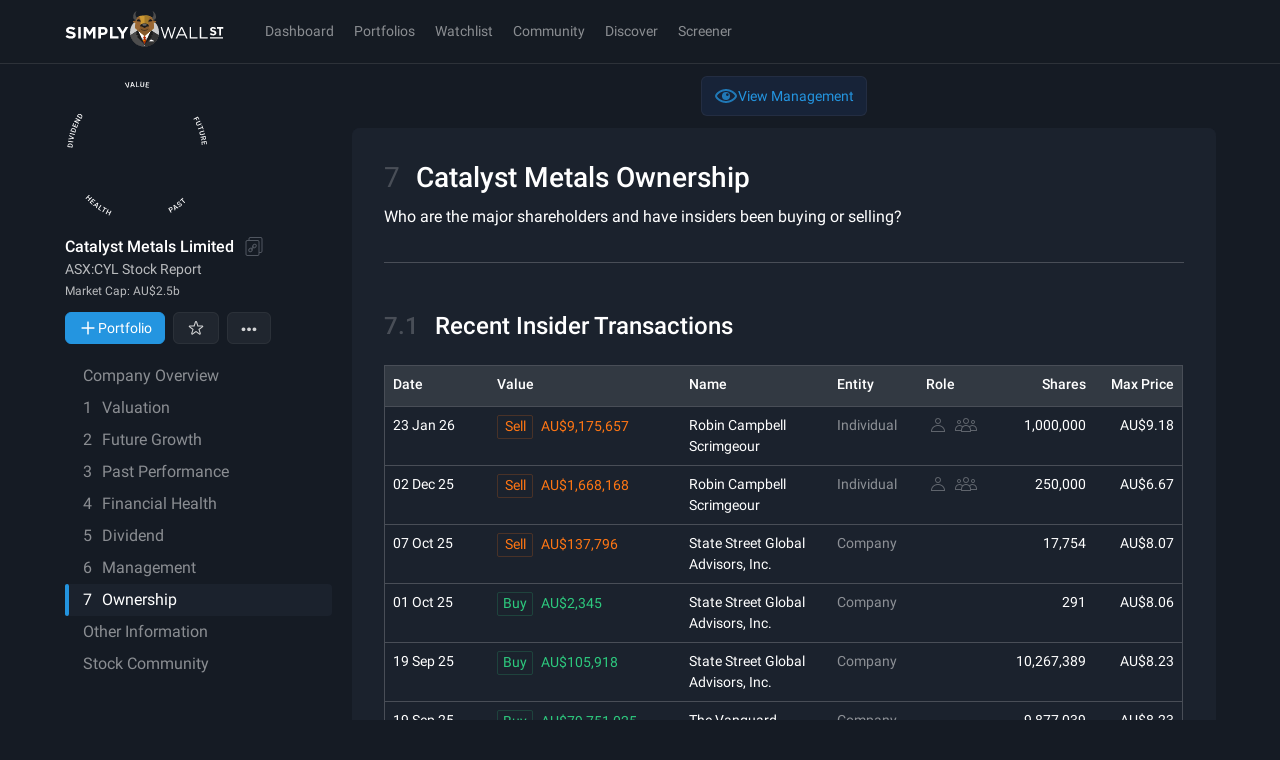

--- FILE ---
content_type: text/javascript
request_url: https://simplywall.st/static/js/containers-ContentContainer.modern.c72f0d97.js
body_size: 21817
content:

!function(){try{var e="undefined"!=typeof window?window:"undefined"!=typeof global?global:"undefined"!=typeof globalThis?globalThis:"undefined"!=typeof self?self:{},n=(new e.Error).stack;n&&(e._sentryDebugIds=e._sentryDebugIds||{},e._sentryDebugIds[n]="f4202683-8e80-5d38-8a05-b2cc7519aa36")}catch(e){}}();
(self.__LOADABLE_LOADED_CHUNKS__=self.__LOADABLE_LOADED_CHUNKS__||[]).push([[56636],{1868:function(e,n,r){"use strict";r(15209),r(30782),r(51305),r(28379),r(2730),r(83406)},3162:function(e,n,r){"use strict";r.d(n,{UY:function(){return g},fq:function(){return A}});var t=r(26199),i=r.n(t),o=(r(15209),r(30782),r(51305),r(28379),r(2730),r(91880)),s=r(24318),u=r(81011),c=r(75085),a=r(83406),l=r(2291),v=r(88234),d=r(789),f=r(80980),h=(0,a.Ay)({resolved:{},chunkName:function(){return"components-Nav-DesktopTopbar"},isReady:function(e){var n=this.resolve(e);return!0===this.resolved[n]&&!!r.m[n]},importAsync:function(){return r.e(54656).then(r.bind(r,99938))},requireAsync:function(e){var n=this,r=this.resolve(e);return this.resolved[r]=!1,this.importAsync(e).then((function(e){return n.resolved[r]=!0,e}))},requireSync:function(e){var n=this.resolve(e);return r(n)},resolve:function(){return 99938}}),y=(0,a.Ay)({resolved:{},chunkName:function(){return"components-Nav-MobileTopbar-containers-MobileTopbarContainer"},isReady:function(e){var n=this.resolve(e);return!0===this.resolved[n]&&!!r.m[n]},importAsync:function(){return Promise.all([r.e(41770),r.e(20429),r.e(3204),r.e(69184),r.e(88020),r.e(87187)]).then(r.bind(r,4212))},requireAsync:function(e){var n=this,r=this.resolve(e);return this.resolved[r]=!1,this.importAsync(e).then((function(e){return n.resolved[r]=!0,e}))},requireSync:function(e){var n=this.resolve(e);return r(n)},resolve:function(){return 4212}});function p(e){return e.location.type}var m=(0,o.createContext)({setWider:function(){return null}}),g=function(e){var n=e.children,r=e.layout,t=(0,c.DP)(),s=(0,o.useState)(),a=i()(s,2),g=a[0],A=a[1],N=(0,o.useState)(!1),b=i()(N,2),M=b[0],j=b[1],I=(0,o.useRef)(null),D=(0,l.e)(),P=D.isMobile,O=D.isTablet,S=D.isDesktop;(0,o.useEffect)((function(){return A(I)}),[]);var x=void 0===(null==r?void 0:r.mobileTopbar)||!0===(null==r?void 0:r.mobileTopbar),k=(0,o.useCallback)((function(e){j(e)}),[]),C=(0,v.useSelector)(p,v.shallowEqual);return(0,o.useEffect)((function(){M&&C!==d.ROUTE_COMPANY&&C!==d.ROUTE_LOCALE_COMPANY&&C!==d.ROUTE_LOCALE_COMPANY_WITH_EVENTS&&C!==d.ROUTE_STOCK_PAGE&&j(!1)}),[C,M]),(0,o.useEffect)((function(){try{window.dispatchEvent(new Event("resize"))}catch(e){}}),[M]),(0,f.jsxs)(m.Provider,{value:{portal:g,wider:M,setWider:k},children:[(0,f.jsxs)("div",{className:"fixed left-0 top-0 z-nav w-full bg-surface-1 pt-[calc(0px+env(safe-area-inset-top))]",children:[r&&void 0===r.desktopTopbar&&!1!==r.desktopTopbar&&(0,f.jsx)(u.A,{query:{minWidth:t.lgMinRaw},defaultMatches:S,render:function(){return(0,f.jsx)(h,{})}}),x&&(0,f.jsx)(u.A,{query:{maxWidth:t.mdMaxRaw},defaultMatches:P||O,render:function(){return(0,f.jsx)(y,{hasSubNav:r&&r.mobileTopbarSubNav})}}),(0,f.jsx)("div",{ref:I})]}),n]})},A=function(e){var n=e.children;return(0,f.jsx)(m.Consumer,{children:function(e){var r=e.portal;if(null!=r&&r.current)return(0,s.createPortal)(n,r.current)}})};n.Ay=m},10312:function(e){"use strict";e.exports="[data-uri]"},12041:function(e){"use strict";e.exports="[data-uri]"},13290:function(e,n,r){"use strict";r.d(n,{Ww:function(){return d},Wy:function(){return f}});var t=r(26199),i=r.n(t),o=(r(15209),r(30782),r(51305),r(28379),r(2730),r(68365)),s=r(91880),u=r(83406),c=(r(1868),r(80980)),a=(0,u.Ay)({resolved:{},chunkName:function(){return"components-Braze-components-Web"},isReady:function(e){var n=this.resolve(e);return!0===this.resolved[n]&&!!r.m[n]},importAsync:function(){return Promise.resolve().then(r.bind(r,35798))},requireAsync:function(e){var n=this,r=this.resolve(e);return this.resolved[r]=!1,this.importAsync(e).then((function(e){return n.resolved[r]=!0,e}))},requireSync:function(e){var n=this.resolve(e);return r(n)},resolve:function(){return 35798}},{ssr:!1}),l=(0,u.Ay)({resolved:{},chunkName:function(){return"components-Braze-components-BrazeWebInitialize"},isReady:function(e){var n=this.resolve(e);return!0===this.resolved[n]&&!!r.m[n]},importAsync:function(){return r.e(91655).then(r.bind(r,77496))},requireAsync:function(e){var n=this,r=this.resolve(e);return this.resolved[r]=!1,this.importAsync(e).then((function(e){return n.resolved[r]=!0,e}))},requireSync:function(e){var n=this.resolve(e);return r(n)},resolve:function(){return 77496}},{ssr:!1}),v=(0,s.createContext)(void 0),d=function(e){var n=e.children,r=(0,s.useState)(void 0),t=i()(r,2),u=t[0],d=t[1];return o.F3?(0,c.jsxs)(v.Provider,{value:u,children:[n,(0,c.jsxs)(c.Fragment,{children:[(0,c.jsx)(l,{onInitialize:d}),u?(0,c.jsx)(a,{braze:u}):null]})]}):n||null},f=function(){return(0,s.useContext)(v)}},13775:function(e,n,r){"use strict";r.d(n,{Jl:function(){return a},cZ:function(){return h},YW:function(){return s.YW},Ce:function(){return s.Ce}});r(15209),r(30782),r(51305),r(28379),r(2730);var t=r(83406),i=r(52371),o=r(91880),s=r(50215),u=r(80980),c=(0,t.RZ)((function(){return Promise.all([r.e(38480),r.e(38196),r.e(32456)]).then(r.bind(r,32456)).then((function(e){return{default:e.VibeChat}}))})),a=function(){return(0,s.Ce)().feature.isEnabled?(0,u.jsx)(i.ErrorBoundary,{fallback:(0,u.jsx)(u.Fragment,{}),children:(0,u.jsx)(o.Suspense,{fallback:(0,u.jsx)(u.Fragment,{}),children:(0,u.jsx)(c,{})})}):null},l=r(71880),v=r(3853),d=r(4627),f=function(e){var n=e.className,r=e.onClick,t=e.onHover,i=e.children;return(0,u.jsx)("button",{className:(0,v.cn)("flex items-center gap-2 rounded-x3 bg-surface-1 text-sm text-solid","s-vibechat-g-animate-slow transition-opacity duration-100","from-[--s-color-brand-01] to-[--s-color-surface-3]","hover:s-vibechat-g-animate","hover:from-[--s-color-brand-01] hover:via-[--s-color-surface-2] hover:to-[--s-color-surface-1]",n),onClick:r,onMouseEnter:t,onTouchStart:t,children:(0,u.jsxs)("div",{className:"m-px flex items-center gap-2 rounded-x3 bg-surface-1 px-5 py-3 hover:bg-surface-2",children:[(0,u.jsx)(l.A,{className:"size-6 fill-brand-01 pt-px"}),i]})})},h=function(e){var n=e.onClick,r=(0,s.Ce)(),t=(0,d.z1)({type:"track",page:"vibe-chat"}).trackEvent;return(0,u.jsx)(f,{className:(0,v.cn)("none"!==r.modal.open&&"opacity-0"),onClick:function(){r.beta.hasUserAccepted?(r.feature.setIsLoaded(!0),r.modal.setOpen("chat-side-panel"),t({action:"click",subject:"cta",modifier:"open-chat"})):(r.modal.setOpen("enable-modal"),t({action:"click",subject:"cta",modifier:"open-enable-modal"})),n()},onHover:function(){r.feature.setIsLoaded(!0)},children:"Ask anything"})}},16304:function(e,n,r){"use strict";function t(){}r.d(n,{j:function(){return t}})},21253:function(e,n,r){"use strict";r.d(n,{p:function(){return A}});var t=r(56945),i=r.n(t),o=r(48937),s=r.n(o),u=(r(98517),r(315),r(91662),r(28593),r(30782),r(12726),r(55303),r(55020),r(30155),r(73117),r(43948),r(67084),r(93656)),c=r.n(u),a=r(80887),l=r(2705),v=r(25588),d=r(22155),f=r(44626),h=r(91880),y=(r(75933),r(6464)),p=r(4627);function m(e,n){var r=Object.keys(e);if(Object.getOwnPropertySymbols){var t=Object.getOwnPropertySymbols(e);n&&(t=t.filter((function(n){return Object.getOwnPropertyDescriptor(e,n).enumerable}))),r.push.apply(r,t)}return r}function g(e){for(var n=1;n<arguments.length;n++){var r=null!=arguments[n]?arguments[n]:{};n%2?m(Object(r),!0).forEach((function(n){i()(e,n,r[n])})):Object.getOwnPropertyDescriptors?Object.defineProperties(e,Object.getOwnPropertyDescriptors(r)):m(Object(r)).forEach((function(n){Object.defineProperty(e,n,Object.getOwnPropertyDescriptor(r,n))}))}return e}var A=function(){var e,n,r,t,i,o,u,m,A,N,b,M,j,I,D,P=(0,l.Ay)().data,O=(0,v.Hf)().data,S=Boolean((null==P?void 0:P.registrationDate)&&(I=null==P?void 0:P.registrationDate,D=new Date,Math.abs(D.getTime()-I)>=7776e6)),x=S&&2!==(null===(e=P.trials)||void 0===e?void 0:e.numberOfTrials)&&"free"===O.planType&&"trialing"!==P.billing.status,k=(0,a._)("second-trial-on-portfolio-upsert"),C=(0,f.useUnleashClient)(),T=C.getContext(),w=(0,f.useUnleashContext)(),z=(0,p.z1)().trackEvent,L=(0,d.Jo)({enabled:"undefined"!=typeof window&&"cypress"!==(null===(n=window)||void 0===n?void 0:n.TEST_RUNNER)&&x}),E=L.data,q=L.status,R=null!==(r=null==E||null===(t=E[0])||void 0===t||null===(i=t.holdings)||void 0===i?void 0:i.length)&&void 0!==r?r:0,U=null!==(o=null==P||null===(u=P.trials)||void 0===u?void 0:u.numberOfTrials)&&void 0!==o?o:0,Y=null==E?void 0:E[0],Q=null!==(m=null==E?void 0:E.length)&&void 0!==m?m:0,Z="linked"===(null==Y?void 0:Y.type),G=null!==(A=null==Y||null===(N=Y.holdings)||void 0===N?void 0:N.length)&&void 0!==A?A:0;(0,h.useEffect)((function(){try{var e,n=function(){var e=s()(c().mark((function e(){var n;return c().wrap((function(e){for(;;)switch(e.prev=e.next){case 0:if(!("string"==typeof(null===(n=T.properties)||void 0===n?void 0:n.numberOfPortfolios))&&"success"===q){e.next=3;break}return e.abrupt("return");case 3:return e.next=5,w(g(g({},T),{},{properties:g(g({},T.properties),{},{isRegistered90Days:String(S),numberOfTrials:String(U),numberOfPortfolios:String(Q),hasLinkedPortfolio:String(Z),numberOfCurrentHoldings:String(G),planType:O.planType})}));case 5:z({page:"root",type:"track",subject:"unleash",action:"evaluate",userFlags:C.getAllToggles(),environment:y.e_}),z({page:"root",type:"track",subject:"unleash",action:"updateContext",userFlags:C.getAllToggles(),environment:y.e_});case 7:case"end":return e.stop()}}),e)})));return function(){return e.apply(this,arguments)}}();if("undefined"!=typeof window&&"cypress"===(null===(e=window)||void 0===e?void 0:e.TEST_RUNNER))return;x&&n()}catch(e){console.error("error while updating unleash context",e)}}),[C,T,T.properties,Z,S,G,Q,U,q,x,z,w,O.planType]);var W=(0,a._)("second-trial-on-portfolio-upsert-variant"),_=k.enabled||W.enabled,V=!(null!=P&&P.secondTrialInfoMessageDisplayed)&&2===(null===(b=P.trials)||void 0===b?void 0:b.numberOfTrials)&&"success"===(null===(M=P.trials)||void 0===M?void 0:M.secondTrialProgressStatus),F=_&&2!==(null===(j=P.trials)||void 0===j?void 0:j.numberOfTrials)&&"free"===O.planType&&"trialing"!==P.billing.status&&!P.secondTrialInfoMessageDisplayed,H=W.variant.name,B="success"===q&&(R<3&&"A-3plusHoldings"===H||R<10&&"B-10plusHoldings"===H);return{isShowingSuccessModal:V,isSecondTrialTargeted:F,isShowingIntroModal:W.enabled&&B&&P.loggedIn&&0===P.secondTrialIntroModalDisplayCount,isShowingBanner:W.enabled&&B,targetedNumberOfHoldings:"A-3plusHoldings"===H?3:10,variantName:H}}},22155:function(e,n,r){"use strict";r.d(n,{FB:function(){return b.F},Uf:function(){return g},GY:function(){return b.G},gJ:function(){return C},g9:function(){return I},Jo:function(){return S}});r(315),r(91662),r(28593),r(30782),r(12726),r(55303),r(55020),r(30155),r(73117),r(43948),r(67084);var t=r(48937),i=r.n(t),o=r(56945),s=r.n(o),u=(r(53313),r(44290),r(93656)),c=r.n(u),a=r(18172),l=r(51526),v=r(47193),d=r(58826),f=(0,l.J)("\n  fragment companyActivityFields on Activity @_unmask {\n    time\n    type\n    data {\n      ... on BriefActivity {\n        __typename\n        title\n        outcome\n        name\n        virtual\n      }\n      ... on EventActivity {\n        __typename\n        title: headline\n        keyDevTypeId\n        announcementDate\n        situation\n      }\n    }\n  }\n"),h=(0,l.J)("\n  fragment holdingFields on Holding @_unmask {\n    id\n    units\n    currencyISO\n    transactionsStatus\n    providerCurrencyISO\n    portfolioId\n    averagePurchasePrice\n    totalCost\n    updatedAt\n    manuallyMatched\n    partiallyMatched\n    symbol\n    isAnalysisRestricted\n    dividends {\n      estimatedDividendFuture1y\n    }\n    detailedReturns {\n      annualisedReturn\n    }\n    analysis {\n      value\n      valueUSD\n      roi\n      roiValue\n      fairValue\n      allocation\n      capitalInvested\n      return1d\n      return1dValue\n      return7d\n      return7dValue\n      return3m\n      return3mValue\n      return1y\n      return1yValue\n    }\n    company {\n      id\n      name\n      canonicalURL\n      exchangeCountryISO\n      tickerSymbol\n      exchangeSymbol\n      uniqueSymbol\n      info {\n        url\n      }\n      data {\n        currencyInfo\n      }\n      score {\n        value\n        future\n        past\n        health\n        dividend\n        sentence\n        total\n      }\n      analysisDividend {\n        dividendYield\n        payoutRatio\n        upcomingDividend\n        dividendPaymentsGrowthAnnual\n        dividendYieldFuture\n      }\n      analysisFuture {\n        earningsPerShareGrowthAnnual\n        forwardPe1Y\n        forwardPriceToSales1Y\n        revenueGrowthAnnual\n        netIncomeGrowthAnnual\n        returnOnEquity1Y\n        returnOnEquity3Y\n      }\n      analysisHealth {\n        netIncome\n        debtToEquityRatio\n      }\n      analysisPast {\n        returnOnCapitalEmployed\n        netIncomeGrowth5y\n        returnOnEquity\n        netIncomeMargin\n        returnOnAssets\n      }\n      analysisValue {\n        pe\n        pb\n        priceToSales\n        preferredRelativeMultiple\n        lastSharePrice\n        npvPerShare\n        marketCapUSD\n        intrinsicDiscount\n        priceTarget\n        priceTargetAnalystCount\n        return7d\n        return30d\n        return90d\n        return1yAbs\n      }\n      analysisMisc {\n        analystCount\n      }\n      updates(input: {offset: 0, limit: 1, activityTypes: [Brief, Event]}) {\n        ...companyActivityFields\n      }\n    }\n  }\n",[f]),y=(0,l.J)("\n  fragment invalidHoldingFields on Holding @_unmask {\n    id\n    symbol\n    units\n    company {\n      name\n      uniqueSymbol\n      info {\n        url\n      }\n    }\n  }\n"),p=(0,l.J)("\n  fragment rootPortfolioFields on Portfolio @_unmask {\n    id\n    name\n    createdAt\n    updatedAt\n    analysisStatus\n    currencyISO\n    manualInputOption\n    type\n    isAnalysisRestricted\n    featureScopeType\n    livePriceSupport\n    publicId\n    userCommunityProfile {\n      publicId\n    }\n    provider {\n      name\n    }\n    link {\n      brokerageName\n      status\n      unmatchedTickers\n      unmatchedHoldings {\n        id\n        symbol\n        providerCompanyName\n      }\n    }\n    analysis {\n      id\n      value\n      roi\n      roiValue\n      return7d\n      return1y\n      marketCountryISO\n      benchmarkType\n      benchmark\n      capitalInvested\n      estimatedDividendYield\n      risksCount\n      rewardsCount\n      realisedReturn\n      dividendPaid\n      currencyReturn\n      totalReturn\n      realisedReturnPercent,\n      dividendPaidPercent,\n      currencyReturnPercent,\n      totalReturnPercent,\n      estimatedYearlyDividendFuture1y\n      unrealisedReturn\n      unrealisedReturnPercent\n      annualisedReturn\n      estimatedFutureDividendYield\n    }\n    snowflake {\n      description\n      scores {\n        value\n        future\n        past\n        health\n        dividend\n      }\n    }\n  }\n"),m=(0,l.J)("\n  fragment narrativeFields on Holding @_unmask {\n    company {\n      myValuation {\n        type\n        narrative {\n          id\n          owner {\n            displayName\n            imageUrl\n            publicId\n          }\n          latestPublishedUpdate {\n            coreTitle\n            valuation {\n              id\n            }\n          }\n          draftUpdate {\n            coreTitle\n            valuation {\n              id\n            }\n          }\n        }\n      }\n      defaultNarrative {\n        id\n        type\n        latestPublishedUpdate {\n          coreTitle\n          valuation {\n            id\n            type\n          }\n        }\n        owner {\n          displayName\n          imageUrl\n          publicId\n        }\n      }\n      ...NarrativeCompanyPrimaryValuationFields\n    }\n  }\n",[d.d]),g=(0,l.J)("\n  fragment portfolioFields on Portfolio @_unmask {\n    ...rootPortfolioFields\n    holdings {\n      ...holdingFields\n      ...narrativeFields\n    }\n    invalidHoldings {\n      ...invalidHoldingFields\n    }\n    liquidatedHoldings {\n      id\n    }\n  }\n\n",[p,h,y,m]),A=function(){var e=i()(c().mark((function e(n){var r;return c().wrap((function(e){for(;;)switch(e.prev=e.next){case 0:return e.next=2,v.e.request((0,l.J)("\n      query getPortfolio($id: String!) {\n        Portfolio(id: $id) {\n          ...portfolioFields\n        }\n      }\n      \n    ",[g]),{id:n});case 2:if(!("Portfolio"in(r=e.sent))){e.next=5;break}return e.abrupt("return",r.Portfolio);case 5:case"end":return e.stop()}}),e)})));return function(n){return e.apply(this,arguments)}}(),N=r(22964),b=r(63162),M=r(91880);function j(e,n){var r=Object.keys(e);if(Object.getOwnPropertySymbols){var t=Object.getOwnPropertySymbols(e);n&&(t=t.filter((function(n){return Object.getOwnPropertyDescriptor(e,n).enumerable}))),r.push.apply(r,t)}return r}function I(e){var n,r,t=e.id,o=(0,a.IT)(function(e){for(var n=1;n<arguments.length;n++){var r=null!=arguments[n]?arguments[n]:{};n%2?j(Object(r),!0).forEach((function(n){s()(e,n,r[n])})):Object.getOwnPropertyDescriptors?Object.defineProperties(e,Object.getOwnPropertyDescriptors(r)):j(Object(r)).forEach((function(n){Object.defineProperty(e,n,Object.getOwnPropertyDescriptor(r,n))}))}return e}({enabled:t.length>0,queryKey:[b.G,t],queryFn:(r=i()(c().mark((function e(){return c().wrap((function(e){for(;;)switch(e.prev=e.next){case 0:return e.abrupt("return",A(t));case 1:case"end":return e.stop()}}),e)}))),function(){return r.apply(this,arguments)}),retry:1,refetchInterval:function(e){var n,r,t,i=e.state.data,o=null==i?void 0:i.analysisStatus,s=null==i||null===(n=i.link)||void 0===n?void 0:n.status;return"undefined"==typeof window||null!==(r=window)&&void 0!==r&&r.TEST_RUNNER||"processing"!==o?"undefined"==typeof window||null!==(t=window)&&void 0!==t&&t.TEST_RUNNER||void 0===s||!["importing","resyncing"].includes(s)?1/0:3e4:5e3},meta:{tags:["narrative","portfolio"]}},N.s)),u=o.data,l=o.status,v=o.isFetched,d=o.isFetching,f=o.error;return function(e,n){var r=(0,a.jE)(),t=(0,M.useRef)(void 0);(0,M.useEffect)((function(){"success"===n&&void 0!==e&&void 0!==t.current&&t.current!==e&&r.invalidateQueries({queryKey:b.F}),t.current=e}),[e,r,n])}(null==u||null===(n=u.link)||void 0===n?void 0:n.status,l),{data:u,error:f,status:l,isFetched:v,isFetching:d}}var D=(0,l.J)("\n  fragment holdingFields on Holding @_unmask {\n    id\n    symbol\n    companyId\n    isAnalysisRestricted\n    currencyISO\n    analysis {\n      value\n      roiValue\n      roi\n    }\n  }\n"),P=(0,l.J)("\n  fragment portfolioFields on Portfolio @_unmask {\n    id\n    name\n    createdAt\n    currencyISO\n    updatedAt\n    type\n    manualInputOption\n    isAnalysisRestricted\n    link {\n      brokerageName\n    }\n    holdings {\n      ...holdingFields\n    }\n  }\n",[D]),O=function(){var e=i()(c().mark((function e(){var n;return c().wrap((function(e){for(;;)switch(e.prev=e.next){case 0:return e.next=2,v.e.request((0,l.J)("\n      query getPortfolios {\n        Portfolios {\n          ...portfolioFields\n        }\n      }\n      \n    ",[P]),{});case 2:if(!("Portfolios"in(n=e.sent))){e.next=5;break}return e.abrupt("return",n.Portfolios);case 5:return e.abrupt("return",[]);case 6:case"end":return e.stop()}}),e)})));return function(){return e.apply(this,arguments)}}();function S(){var e=arguments.length>0&&void 0!==arguments[0]?arguments[0]:{},n=e.enabled,r=void 0===n||n;return(0,a.IT)({queryKey:b.F,queryFn:O,enabled:r,retry:1,staleTime:36e5,meta:{tags:["portfolio"]}})}var x=r(23742),k=r.n(x);r(1439);function C(e){return null==e||"object"===k()(e)&&!Array.isArray(e)&&("date"in e&&"pay_date"in e)}},31327:function(e,n,r){"use strict";r.d(n,{C:function(){return d}});var t=r(48937),i=r.n(t),o=(r(15209),r(30782),r(51305),r(28379),r(2730),r(44290),r(8691),r(93656)),s=r.n(o),u=r(91880),c=r(21905),a=["_sws_suid"];function l(){return v.apply(this,arguments)}function v(){return(v=i()(s().mark((function e(){var n,r;return s().wrap((function(e){for(;;)switch(e.prev=e.next){case 0:e.next=8;break;case 3:return n=e.sent,r=n.Preferences,e.abrupt("return",{set:function(e,n){r.set({key:e,value:n})},get:function(e){return i()(s().mark((function n(){var t;return s().wrap((function(n){for(;;)switch(n.prev=n.next){case 0:return n.next=2,r.get({key:e});case 2:return t=n.sent,n.abrupt("return",t.value);case 4:case"end":return n.stop()}}),n)})))()},flush:function(e){r.remove({key:e})}});case 8:return e.abrupt("return",{set:function(e,n){if(window.localStorage.setItem(e,n),a.includes(e)){var r=(0,c.pG)();document.cookie="".concat(e,"=").concat(encodeURIComponent(n),";").concat(r,";path=/;SameSite=Lax;")}},get:function(e){return i()(s().mark((function n(){var r,t;return s().wrap((function(n){for(;;)switch(n.prev=n.next){case 0:return null===(r=window.localStorage.getItem(e))&&a.includes(e)&&(r=null!==(t=(0,c.Ri)(e))&&void 0!==t?t:null),n.abrupt("return",r);case 3:case"end":return n.stop()}}),n)})))()},flush:function(e){window.localStorage.removeItem(e),a.includes(e)&&(document.cookie="".concat(e,"=;expires=Thu, 01 Jan 1970 00:00:00 GMT;path=/"))}});case 9:case"end":return e.stop()}}),e)})))).apply(this,arguments)}function d(){var e=(0,u.useCallback)(function(){var e=i()(s().mark((function e(n,r){var t;return s().wrap((function(e){for(;;)switch(e.prev=e.next){case 0:return e.prev=0,e.next=3,l();case 3:t=e.sent,(0,t.set)(n,r),e.next=11;break;case 8:e.prev=8,e.t0=e.catch(0),console.warn("Unable to set item in storage");case 11:case"end":return e.stop()}}),e,null,[[0,8]])})));return function(n,r){return e.apply(this,arguments)}}(),[]),n=(0,u.useCallback)(function(){var e=i()(s().mark((function e(n){var r,t;return s().wrap((function(e){for(;;)switch(e.prev=e.next){case 0:return e.prev=0,e.next=3,l();case 3:return r=e.sent,t=r.get,e.next=7,t(n);case 7:return e.abrupt("return",e.sent);case 10:return e.prev=10,e.t0=e.catch(0),e.abrupt("return",null);case 13:case"end":return e.stop()}}),e,null,[[0,10]])})));return function(n){return e.apply(this,arguments)}}(),[]),r=(0,u.useCallback)(function(){var e=i()(s().mark((function e(n){var r;return s().wrap((function(e){for(;;)switch(e.prev=e.next){case 0:return e.prev=0,e.next=3,l();case 3:r=e.sent,(0,r.flush)(n),e.next=10;break;case 8:e.prev=8,e.t0=e.catch(0);case 10:case"end":return e.stop()}}),e,null,[[0,8]])})));return function(n){return e.apply(this,arguments)}}(),[]);return{set:e,get:n,flush:r}}},35798:function(e,n,r){"use strict";r.r(n);var t=r(91880),i=r(2705);n.default=function(e){var n=e.braze,r=(0,t.useRef)(null),o=(0,i.Ay)().data,s=(0,t.useRef)(!1);return(0,t.useEffect)((function(){if(void 0!==o){var e=o.loggedIn?o.id:null,t=r.current!==e;if(!s.current)return e&&n.changeUser(e),n.openSession(),r.current=e,void(s.current=!0);t&&(e?(n.changeUser(e),n.openSession()):n.openSession(),r.current=e)}}),[n,o]),(0,t.useEffect)((function(){if(void 0!==o&&o.loggedIn&&o.id){var e=n.getUser();null==e||e.setFirstName(o.givenName),null==e||e.setEmail(o.emailAddress)}}),[o,n]),null}},39199:function(e,n,r){"use strict";r.d(n,{U:function(){return t.UY},f:function(){return t.fq}});var t=r(3162)},50215:function(e,n,r){"use strict";r.d(n,{YW:function(){return x},Ce:function(){return S}});var t=r(26199),i=r.n(t),o=(r(44290),r(25196),r(789)),s=r(41454),u=r(80887),c=r(91880),a=r(48937),l=r.n(a),v=r(93656),d=r.n(v),f=r(21905),h=r(90514),y=r(18172),p=r(56945),m=r.n(p),g=(r(75933),r(315),r(91662),r(28593),r(30782),r(12726),r(55303),r(55020),r(30155),r(73117),r(43948),r(67084),r(2705));function A(e,n){var r=Object.keys(e);if(Object.getOwnPropertySymbols){var t=Object.getOwnPropertySymbols(e);n&&(t=t.filter((function(n){return Object.getOwnPropertyDescriptor(e,n).enumerable}))),r.push.apply(r,t)}return r}function N(e){for(var n=1;n<arguments.length;n++){var r=null!=arguments[n]?arguments[n]:{};n%2?A(Object(r),!0).forEach((function(n){m()(e,n,r[n])})):Object.getOwnPropertyDescriptors?Object.defineProperties(e,Object.getOwnPropertyDescriptors(r)):A(Object(r)).forEach((function(n){Object.defineProperty(e,n,Object.getOwnPropertyDescriptor(r,n))}))}return e}var b=function(){var e=l()(d().mark((function e(){var n;return d().wrap((function(e){for(;;)switch(e.prev=e.next){case 0:return e.next=2,(0,f.VF)();case 2:return n=e.sent,e.abrupt("return",(0,h._r)({Authorization:"Bearer ".concat(null==n?void 0:n.accessToken)}));case 4:case"end":return e.stop()}}),e)})));return function(){return e.apply(this,arguments)}}(),M=function(e){return["vibe","chat-user",e]},j=function(e){return(0,y.jQ)({queryKey:M(e),queryFn:b,select:function(e){return{tosAcceptedAt:""!==e.data.tos_accepted_at&&null!==e.data.tos_accepted_at?new Date(e.data.tos_accepted_at):null}}})},I=function(){var e,n,r,t,i=(0,g.Ay)();return(0,y.IT)(N(N({},j(null!==(e=null===(n=i.data)||void 0===n?void 0:n.id)&&void 0!==e?e:"guest-user")),{},{enabled:null!==(r=null===(t=i.data)||void 0===t?void 0:t.loggedIn)&&void 0!==r&&r}))};I.getOptions=j;var D=function(){var e=l()(d().mark((function e(){var n;return d().wrap((function(e){for(;;)switch(e.prev=e.next){case 0:return e.next=2,(0,f.VF)();case 2:return n=e.sent,e.abrupt("return",(0,h.hc)({Authorization:"Bearer ".concat(null==n?void 0:n.accessToken)}));case 4:case"end":return e.stop()}}),e)})));return function(){return e.apply(this,arguments)}}(),P=r(80980),O=(0,c.createContext)({feature:{isEnabled:!1,isLoaded:!1,setIsLoaded:function(e){}},beta:{hasUserAccepted:!1,setHasUserAccepted:function(e){}},modal:{open:"none",setOpen:function(e){}}}),S=function(){return(0,c.useContext)(O)},x=function(e){var n,r,t,a=e.children,l=(0,c.useState)("none"),v=i()(l,2),d=v[0],f=v[1],h=(0,c.useState)(!1),p=i()(h,2),m=p[0],A=p[1],N=(0,u._)("vibe-investing-ai-chat"),b=(0,s.z)(),M=[o.ROUTE_COMPANY,o.ROUTE_COMPANY_WITH_EVENTS,o.ROUTE_LOCALE_COMPANY,o.ROUTE_LOCALE_COMPANY_WITH_EVENTS].includes(b.type),j=I(),S=(r=(0,y.jE)(),t=(0,g.Ay)(),(0,y.n_)({mutationFn:D,onSuccess:function(){var e,n;r.invalidateQueries(I.getOptions(null!==(e=null===(n=t.data)||void 0===n?void 0:n.id)&&void 0!==e?e:"guest-user"))}})),x=null!==(null===(n=j.data)||void 0===n?void 0:n.tosAcceptedAt),k=(0,c.useCallback)((function(){return S.mutate()}),[S]),C=N.enabled&&M,T=(0,c.useMemo)((function(){return{feature:{isEnabled:C,isLoaded:m,setIsLoaded:A},beta:{hasUserAccepted:x,setHasUserAccepted:k},modal:{open:d,setOpen:f}}}),[C,m,x,k,d]);return(0,P.jsx)(O.Provider,{value:T,children:a})}},53074:function(e,n,r){"use strict";r.r(n),r.d(n,{default:function(){return Pn}});var t=r(88234),i=(r(15209),r(30782),r(51305),r(28379),r(2730),r(91880)),o=r(81011),s=r(83406),u=r(75085),c=r(3853),a=r(18591),l=r(51221),v=(0,s.Ay)({resolved:{},chunkName:function(){return"AccountRecoveryContainer"},isReady:function(e){var n=this.resolve(e);return!0===this.resolved[n]&&!!r.m[n]},importAsync:function(){return Promise.all([r.e(41770),r.e(20429),r.e(94442)]).then(r.bind(r,97554))},requireAsync:function(e){var n=this,r=this.resolve(e);return this.resolved[r]=!1,this.importAsync(e).then((function(e){return n.resolved[r]=!0,e}))},requireSync:function(e){var n=this.resolve(e);return r(n)},resolve:function(){return 97554}}),d=(0,s.Ay)({resolved:{},chunkName:function(){return"CompareCompanyContainer"},isReady:function(e){var n=this.resolve(e);return!0===this.resolved[n]&&!!r.m[n]},importAsync:function(){return Promise.all([r.e(41770),r.e(6795),r.e(99144),r.e(48538),r.e(13546),r.e(96089),r.e(62359),r.e(91736),r.e(83950),r.e(9202),r.e(20429),r.e(3204),r.e(90908),r.e(36567),r.e(9),r.e(46976),r.e(51651),r.e(63800),r.e(39956),r.e(89201),r.e(38480),r.e(784),r.e(57019),r.e(6304),r.e(32869),r.e(63051),r.e(50484),r.e(74610),r.e(40077),r.e(30670),r.e(65510),r.e(57033),r.e(17882),r.e(34110),r.e(16868),r.e(62094),r.e(61817),r.e(93728),r.e(79385),r.e(8392),r.e(48973),r.e(85310),r.e(53474)]).then(r.bind(r,18404))},requireAsync:function(e){var n=this,r=this.resolve(e);return this.resolved[r]=!1,this.importAsync(e).then((function(e){return n.resolved[r]=!0,e}))},requireSync:function(e){var n=this.resolve(e);return r(n)},resolve:function(){return 18404}}),f=(0,s.Ay)({resolved:{},chunkName:function(){return"DashboardContainer"},isReady:function(e){var n=this.resolve(e);return!0===this.resolved[n]&&!!r.m[n]},importAsync:function(){return Promise.all([r.e(41770),r.e(6795),r.e(3204),r.e(36567),r.e(63800),r.e(57019),r.e(6304),r.e(63051),r.e(74610),r.e(40077),r.e(30670),r.e(80360),r.e(14362),r.e(15026)]).then(r.bind(r,10762))},requireAsync:function(e){var n=this,r=this.resolve(e);return this.resolved[r]=!1,this.importAsync(e).then((function(e){return n.resolved[r]=!0,e}))},requireSync:function(e){var n=this.resolve(e);return r(n)},resolve:function(){return 10762}}),h=(0,s.Ay)({resolved:{},chunkName:function(){return"pages-OTPLogin"},isReady:function(e){var n=this.resolve(e);return!0===this.resolved[n]&&!!r.m[n]},importAsync:function(){return Promise.all([r.e(20429),r.e(16609),r.e(84644)]).then(r.bind(r,66476))},requireAsync:function(e){var n=this,r=this.resolve(e);return this.resolved[r]=!1,this.importAsync(e).then((function(e){return n.resolved[r]=!0,e}))},requireSync:function(e){var n=this.resolve(e);return r(n)},resolve:function(){return 66476}},{resolveComponent:function(e){return e.OTPLogin}}),y=(0,s.Ay)({resolved:{},chunkName:function(){return"OffboardingContainer"},isReady:function(e){var n=this.resolve(e);return!0===this.resolved[n]&&!!r.m[n]},importAsync:function(){return Promise.all([r.e(41770),r.e(20429),r.e(51231)]).then(r.bind(r,73529))},requireAsync:function(e){var n=this,r=this.resolve(e);return this.resolved[r]=!1,this.importAsync(e).then((function(e){return n.resolved[r]=!0,e}))},requireSync:function(e){var n=this.resolve(e);return r(n)},resolve:function(){return 73529}},{resolveComponent:function(e){return e.Offboarding}}),p=(0,s.Ay)({resolved:{},chunkName:function(){return"OopsContainer"},isReady:function(e){var n=this.resolve(e);return!0===this.resolved[n]&&!!r.m[n]},importAsync:function(){return Promise.all([r.e(41770),r.e(63986),r.e(85719)]).then(r.bind(r,84432))},requireAsync:function(e){var n=this,r=this.resolve(e);return this.resolved[r]=!1,this.importAsync(e).then((function(e){return n.resolved[r]=!0,e}))},requireSync:function(e){var n=this.resolve(e);return r(n)},resolve:function(){return 84432}}),m=(0,s.Ay)({resolved:{},chunkName:function(){return"DeprecatedPortfolioContainer"},isReady:function(e){var n=this.resolve(e);return!0===this.resolved[n]&&!!r.m[n]},importAsync:function(){return Promise.all([r.e(41770),r.e(38196),r.e(66473)]).then(r.bind(r,45230))},requireAsync:function(e){var n=this,r=this.resolve(e);return this.resolved[r]=!1,this.importAsync(e).then((function(e){return n.resolved[r]=!0,e}))},requireSync:function(e){var n=this.resolve(e);return r(n)},resolve:function(){return 45230}}),g=(0,s.Ay)({resolved:{},chunkName:function(){return"DeprecatedPortfolioEditTxnContainer"},isReady:function(e){var n=this.resolve(e);return!0===this.resolved[n]&&!!r.m[n]},importAsync:function(){return r.e(13e3).then(r.bind(r,65592))},requireAsync:function(e){var n=this,r=this.resolve(e);return this.resolved[r]=!1,this.importAsync(e).then((function(e){return n.resolved[r]=!0,e}))},requireSync:function(e){var n=this.resolve(e);return r(n)},resolve:function(){return 65592}}),A=(0,s.Ay)({resolved:{},chunkName:function(){return"DeprecatedPortfolioImportContainer"},isReady:function(e){var n=this.resolve(e);return!0===this.resolved[n]&&!!r.m[n]},importAsync:function(){return r.e(13e3).then(r.bind(r,24357))},requireAsync:function(e){var n=this,r=this.resolve(e);return this.resolved[r]=!1,this.importAsync(e).then((function(e){return n.resolved[r]=!0,e}))},requireSync:function(e){var n=this.resolve(e);return r(n)},resolve:function(){return 24357}}),N=(0,s.Ay)({resolved:{},chunkName:function(){return"DeprecatedPortfolioReturnsContainer"},isReady:function(e){var n=this.resolve(e);return!0===this.resolved[n]&&!!r.m[n]},importAsync:function(){return r.e(13e3).then(r.bind(r,75454))},requireAsync:function(e){var n=this,r=this.resolve(e);return this.resolved[r]=!1,this.importAsync(e).then((function(e){return n.resolved[r]=!0,e}))},requireSync:function(e){var n=this.resolve(e);return r(n)},resolve:function(){return 75454}}),b=(0,s.Ay)({resolved:{},chunkName:function(){return"UserContainer"},isReady:function(e){var n=this.resolve(e);return!0===this.resolved[n]&&!!r.m[n]},importAsync:function(){return Promise.all([r.e(41770),r.e(83470),r.e(6771)]).then(r.bind(r,41192))},requireAsync:function(e){var n=this,r=this.resolve(e);return this.resolved[r]=!1,this.importAsync(e).then((function(e){return n.resolved[r]=!0,e}))},requireSync:function(e){var n=this.resolve(e);return r(n)},resolve:function(){return 41192}}),M=r(80980),j=(0,s.Ay)({resolved:{},chunkName:function(){return"pages-StockPage"},isReady:function(e){var n=this.resolve(e);return!0===this.resolved[n]&&!!r.m[n]},importAsync:function(){return Promise.all([r.e(41770),r.e(6795),r.e(48538),r.e(20429),r.e(3204),r.e(90908),r.e(36567),r.e(9),r.e(46976),r.e(51651),r.e(63800),r.e(39956),r.e(89201),r.e(38480),r.e(784),r.e(57019),r.e(6304),r.e(69512),r.e(32869),r.e(63051),r.e(50484),r.e(49784),r.e(74610),r.e(40077),r.e(31906),r.e(30670),r.e(78903),r.e(65510),r.e(76093),r.e(57033),r.e(34110),r.e(16868),r.e(58974),r.e(75793)]).then(r.bind(r,14664))},requireAsync:function(e){var n=this,r=this.resolve(e);return this.resolved[r]=!1,this.importAsync(e).then((function(e){return n.resolved[r]=!0,e}))},requireSync:function(e){var n=this.resolve(e);return r(n)},resolve:function(){return 14664}},{resolveComponent:function(e){return e.StockPage}}),I=(0,s.Ay)({resolved:{},chunkName:function(){return"pages-DiscoverHub-DiscoverHubContainer"},isReady:function(e){var n=this.resolve(e);return!0===this.resolved[n]&&!!r.m[n]},importAsync:function(){return Promise.all([r.e(41770),r.e(99144),r.e(20429),r.e(784),r.e(69512),r.e(49784),r.e(6988),r.e(40665),r.e(1245),r.e(82671),r.e(10872),r.e(53658)]).then(r.bind(r,23874))},requireAsync:function(e){var n=this,r=this.resolve(e);return this.resolved[r]=!1,this.importAsync(e).then((function(e){return n.resolved[r]=!0,e}))},requireSync:function(e){var n=this.resolve(e);return r(n)},resolve:function(){return 23874}}),D=(0,s.Ay)({resolved:{},chunkName:function(){return"pages-CompanyReport"},isReady:function(e){var n=this.resolve(e);return!0===this.resolved[n]&&!!r.m[n]},importAsync:function(){return Promise.all([r.e(41770),r.e(6795),r.e(48538),r.e(20429),r.e(3204),r.e(90908),r.e(36567),r.e(9),r.e(46976),r.e(51651),r.e(63800),r.e(39956),r.e(89201),r.e(38480),r.e(784),r.e(57019),r.e(6304),r.e(32869),r.e(63051),r.e(50484),r.e(74610),r.e(40077),r.e(30670),r.e(78903),r.e(65510),r.e(57033),r.e(24435),r.e(34110),r.e(16868),r.e(80041)]).then(r.bind(r,66615))},requireAsync:function(e){var n=this,r=this.resolve(e);return this.resolved[r]=!1,this.importAsync(e).then((function(e){return n.resolved[r]=!0,e}))},requireSync:function(e){var n=this.resolve(e);return r(n)},resolve:function(){return 66615}}),P=(0,s.Ay)({resolved:{},chunkName:function(){return"pages-AffiliateProgram"},isReady:function(e){var n=this.resolve(e);return!0===this.resolved[n]&&!!r.m[n]},importAsync:function(){return Promise.all([r.e(41770),r.e(20429),r.e(784),r.e(24435),r.e(14771),r.e(97794),r.e(3028),r.e(96037)]).then(r.bind(r,58922))},requireAsync:function(e){var n=this,r=this.resolve(e);return this.resolved[r]=!1,this.importAsync(e).then((function(e){return n.resolved[r]=!0,e}))},requireSync:function(e){var n=this.resolve(e);return r(n)},resolve:function(){return 58922}}),O=(0,s.Ay)({resolved:{},chunkName:function(){return"pages-Article"},isReady:function(e){var n=this.resolve(e);return!0===this.resolved[n]&&!!r.m[n]},importAsync:function(){return Promise.all([r.e(41770),r.e(20429),r.e(784),r.e(53198),r.e(38753),r.e(36228)]).then(r.bind(r,95440))},requireAsync:function(e){var n=this,r=this.resolve(e);return this.resolved[r]=!1,this.importAsync(e).then((function(e){return n.resolved[r]=!0,e}))},requireSync:function(e){var n=this.resolve(e);return r(n)},resolve:function(){return 95440}}),S=(0,s.Ay)({resolved:{},chunkName:function(){return"pages-ArticleWatch"},isReady:function(e){var n=this.resolve(e);return!0===this.resolved[n]&&!!r.m[n]},importAsync:function(){return Promise.all([r.e(20429),r.e(784),r.e(79405)]).then(r.bind(r,68234))},requireAsync:function(e){var n=this,r=this.resolve(e);return this.resolved[r]=!1,this.importAsync(e).then((function(e){return n.resolved[r]=!0,e}))},requireSync:function(e){var n=this.resolve(e);return r(n)},resolve:function(){return 68234}}),x=(0,s.Ay)({resolved:{},chunkName:function(){return"pages-Market"},isReady:function(e){var n=this.resolve(e);return!0===this.resolved[n]&&!!r.m[n]},importAsync:function(){return Promise.all([r.e(41770),r.e(6795),r.e(99144),r.e(20429),r.e(3204),r.e(90908),r.e(36567),r.e(9),r.e(46976),r.e(51651),r.e(63800),r.e(39956),r.e(784),r.e(57019),r.e(6304),r.e(63051),r.e(6988),r.e(31906),r.e(40665),r.e(76093),r.e(34110),r.e(45885),r.e(21624),r.e(10872),r.e(98522),r.e(12850),r.e(73106)]).then(r.bind(r,14934))},requireAsync:function(e){var n=this,r=this.resolve(e);return this.resolved[r]=!1,this.importAsync(e).then((function(e){return n.resolved[r]=!0,e}))},requireSync:function(e){var n=this.resolve(e);return r(n)},resolve:function(){return 14934}}),k=(0,s.Ay)({resolved:{},chunkName:function(){return"pages-MarketHub"},isReady:function(e){var n=this.resolve(e);return!0===this.resolved[n]&&!!r.m[n]},importAsync:function(){return Promise.all([r.e(41770),r.e(20429),r.e(784),r.e(8647)]).then(r.bind(r,75923))},requireAsync:function(e){var n=this,r=this.resolve(e);return this.resolved[r]=!1,this.importAsync(e).then((function(e){return n.resolved[r]=!0,e}))},requireSync:function(e){var n=this.resolve(e);return r(n)},resolve:function(){return 75923}}),C=(0,s.Ay)({resolved:{},chunkName:function(){return"pages-NotFound"},isReady:function(e){var n=this.resolve(e);return!0===this.resolved[n]&&!!r.m[n]},importAsync:function(){return r.e(62234).then(r.bind(r,90495))},requireAsync:function(e){var n=this,r=this.resolve(e);return this.resolved[r]=!1,this.importAsync(e).then((function(e){return n.resolved[r]=!0,e}))},requireSync:function(e){var n=this.resolve(e);return r(n)},resolve:function(){return 90495}}),T=(0,s.Ay)({resolved:{},chunkName:function(){return"features-portfolio-pages-Portfolio"},isReady:function(e){var n=this.resolve(e);return!0===this.resolved[n]&&!!r.m[n]},importAsync:function(){return Promise.all([r.e(41770),r.e(3204),r.e(36567),r.e(40077),r.e(38196),r.e(96325)]).then(r.bind(r,20078))},requireAsync:function(e){var n=this,r=this.resolve(e);return this.resolved[r]=!1,this.importAsync(e).then((function(e){return n.resolved[r]=!0,e}))},requireSync:function(e){var n=this.resolve(e);return r(n)},resolve:function(){return 20078}},{resolveComponent:function(e){return e.Portfolio}}),w=(0,s.Ay)({resolved:{},chunkName:function(){return"features-portfolio-pages-MyPortfolios"},isReady:function(e){var n=this.resolve(e);return!0===this.resolved[n]&&!!r.m[n]},importAsync:function(){return r.e(6470).then(r.bind(r,14216))},requireAsync:function(e){var n=this,r=this.resolve(e);return this.resolved[r]=!1,this.importAsync(e).then((function(e){return n.resolved[r]=!0,e}))},requireSync:function(e){var n=this.resolve(e);return r(n)},resolve:function(){return 14216}},{resolveComponent:function(e){return e.MyPortfolios}}),z=(0,s.Ay)({resolved:{},chunkName:function(){return"features-portfolio-pages-NewPortfolio"},isReady:function(e){var n=this.resolve(e);return!0===this.resolved[n]&&!!r.m[n]},importAsync:function(){return Promise.all([r.e(41770),r.e(6795),r.e(40665),r.e(38710)]).then(r.bind(r,13966))},requireAsync:function(e){var n=this,r=this.resolve(e);return this.resolved[r]=!1,this.importAsync(e).then((function(e){return n.resolved[r]=!0,e}))},requireSync:function(e){var n=this.resolve(e);return r(n)},resolve:function(){return 13966}},{resolveComponent:function(e){return e.NewPortfolio}}),L=(0,s.Ay)({resolved:{},chunkName:function(){return"features-portfolio-pages-DemoPortfolio"},isReady:function(e){var n=this.resolve(e);return!0===this.resolved[n]&&!!r.m[n]},importAsync:function(){return Promise.all([r.e(41770),r.e(3204),r.e(36567),r.e(40077),r.e(7790)]).then(r.bind(r,77363))},requireAsync:function(e){var n=this,r=this.resolve(e);return this.resolved[r]=!1,this.importAsync(e).then((function(e){return n.resolved[r]=!0,e}))},requireSync:function(e){var n=this.resolve(e);return r(n)},resolve:function(){return 77363}},{resolveComponent:function(e){return e.DemoPortfolio}}),E=(0,s.Ay)({resolved:{},chunkName:function(){return"features-portfolio-pages-PublicPortfolio"},isReady:function(e){var n=this.resolve(e);return!0===this.resolved[n]&&!!r.m[n]},importAsync:function(){return Promise.all([r.e(41770),r.e(3204),r.e(36567),r.e(40077),r.e(37932)]).then(r.bind(r,33765))},requireAsync:function(e){var n=this,r=this.resolve(e);return this.resolved[r]=!1,this.importAsync(e).then((function(e){return n.resolved[r]=!0,e}))},requireSync:function(e){var n=this.resolve(e);return r(n)},resolve:function(){return 33765}},{resolveComponent:function(e){return e.PublicPortfolio}}),q=(0,s.Ay)({resolved:{},chunkName:function(){return"features-portfolio-pages-DefaultPortfolio"},isReady:function(e){var n=this.resolve(e);return!0===this.resolved[n]&&!!r.m[n]},importAsync:function(){return r.e(86955).then(r.bind(r,52738))},requireAsync:function(e){var n=this,r=this.resolve(e);return this.resolved[r]=!1,this.importAsync(e).then((function(e){return n.resolved[r]=!0,e}))},requireSync:function(e){var n=this.resolve(e);return r(n)},resolve:function(){return 52738}},{resolveComponent:function(e){return e.DefaultPortfolio}}),R=(0,s.Ay)({resolved:{},chunkName:function(){return"features-portfolio-pages-PortfolioLinkingSuccess"},isReady:function(e){var n=this.resolve(e);return!0===this.resolved[n]&&!!r.m[n]},importAsync:function(){return Promise.all([r.e(62181),r.e(42408)]).then(r.bind(r,7022))},requireAsync:function(e){var n=this,r=this.resolve(e);return this.resolved[r]=!1,this.importAsync(e).then((function(e){return n.resolved[r]=!0,e}))},requireSync:function(e){var n=this.resolve(e);return r(n)},resolve:function(){return 7022}},{resolveComponent:function(e){return e.PortfolioLinkingSuccess}}),U=(0,s.Ay)({resolved:{},chunkName:function(){return"features-portfolio-pages-PortfolioLanding"},isReady:function(e){var n=this.resolve(e);return!0===this.resolved[n]&&!!r.m[n]},importAsync:function(){return Promise.all([r.e(38196),r.e(96891),r.e(96325)]).then(r.bind(r,23120))},requireAsync:function(e){var n=this,r=this.resolve(e);return this.resolved[r]=!1,this.importAsync(e).then((function(e){return n.resolved[r]=!0,e}))},requireSync:function(e){var n=this.resolve(e);return r(n)},resolve:function(){return 23120}},{resolveComponent:function(e){return e.PortfolioLanding}}),Y=(0,s.Ay)({resolved:{},chunkName:function(){return"features-portfolio-pages-Portfolio-components-Transactions"},isReady:function(e){var n=this.resolve(e);return!0===this.resolved[n]&&!!r.m[n]},importAsync:function(){return Promise.all([r.e(41770),r.e(6795),r.e(90908),r.e(9),r.e(69184),r.e(40665),r.e(31257),r.e(75136)]).then(r.bind(r,43410))},requireAsync:function(e){var n=this,r=this.resolve(e);return this.resolved[r]=!1,this.importAsync(e).then((function(e){return n.resolved[r]=!0,e}))},requireSync:function(e){var n=this.resolve(e);return r(n)},resolve:function(){return 43410}},{resolveComponent:function(e){return e.TransactionsCreate}}),Q=(0,s.Ay)({resolved:{},chunkName:function(){return"features-portfolio-pages-Portfolio-components-Transactions"},isReady:function(e){var n=this.resolve(e);return!0===this.resolved[n]&&!!r.m[n]},importAsync:function(){return Promise.all([r.e(41770),r.e(6795),r.e(90908),r.e(9),r.e(69184),r.e(40665),r.e(31257),r.e(75136)]).then(r.bind(r,43410))},requireAsync:function(e){var n=this,r=this.resolve(e);return this.resolved[r]=!1,this.importAsync(e).then((function(e){return n.resolved[r]=!0,e}))},requireSync:function(e){var n=this.resolve(e);return r(n)},resolve:function(){return 43410}},{resolveComponent:function(e){return e.TransactionsDiscardPortfolio}}),Z=(0,s.Ay)({resolved:{},chunkName:function(){return"features-portfolio-pages-Portfolio-components-Transactions"},isReady:function(e){var n=this.resolve(e);return!0===this.resolved[n]&&!!r.m[n]},importAsync:function(){return Promise.all([r.e(41770),r.e(6795),r.e(90908),r.e(9),r.e(69184),r.e(40665),r.e(31257),r.e(75136)]).then(r.bind(r,43410))},requireAsync:function(e){var n=this,r=this.resolve(e);return this.resolved[r]=!1,this.importAsync(e).then((function(e){return n.resolved[r]=!0,e}))},requireSync:function(e){var n=this.resolve(e);return r(n)},resolve:function(){return 43410}},{resolveComponent:function(e){return e.TransactionsEdit}}),G=(0,s.Ay)({resolved:{},chunkName:function(){return"features-portfolio-pages-Portfolio-components-Transactions"},isReady:function(e){var n=this.resolve(e);return!0===this.resolved[n]&&!!r.m[n]},importAsync:function(){return Promise.all([r.e(41770),r.e(6795),r.e(90908),r.e(9),r.e(69184),r.e(40665),r.e(31257),r.e(75136)]).then(r.bind(r,43410))},requireAsync:function(e){var n=this,r=this.resolve(e);return this.resolved[r]=!1,this.importAsync(e).then((function(e){return n.resolved[r]=!0,e}))},requireSync:function(e){var n=this.resolve(e);return r(n)},resolve:function(){return 43410}},{resolveComponent:function(e){return e.DemoTransactionsEdit}}),W=(0,s.Ay)({resolved:{},chunkName:function(){return"features-portfolio-pages-Portfolio-components-Transactions"},isReady:function(e){var n=this.resolve(e);return!0===this.resolved[n]&&!!r.m[n]},importAsync:function(){return Promise.all([r.e(41770),r.e(6795),r.e(90908),r.e(9),r.e(69184),r.e(40665),r.e(31257),r.e(75136)]).then(r.bind(r,43410))},requireAsync:function(e){var n=this,r=this.resolve(e);return this.resolved[r]=!1,this.importAsync(e).then((function(e){return n.resolved[r]=!0,e}))},requireSync:function(e){var n=this.resolve(e);return r(n)},resolve:function(){return 43410}},{resolveComponent:function(e){return e.DemoTransactionsEditHolding}}),_=(0,s.Ay)({resolved:{},chunkName:function(){return"features-portfolio-pages-Portfolio-components-Transactions"},isReady:function(e){var n=this.resolve(e);return!0===this.resolved[n]&&!!r.m[n]},importAsync:function(){return Promise.all([r.e(41770),r.e(6795),r.e(90908),r.e(9),r.e(69184),r.e(40665),r.e(31257),r.e(75136)]).then(r.bind(r,43410))},requireAsync:function(e){var n=this,r=this.resolve(e);return this.resolved[r]=!1,this.importAsync(e).then((function(e){return n.resolved[r]=!0,e}))},requireSync:function(e){var n=this.resolve(e);return r(n)},resolve:function(){return 43410}},{resolveComponent:function(e){return e.TransactionsEditHolding}}),V=(0,s.Ay)({resolved:{},chunkName:function(){return"features-portfolio-pages-Portfolio-components-Transactions"},isReady:function(e){var n=this.resolve(e);return!0===this.resolved[n]&&!!r.m[n]},importAsync:function(){return Promise.all([r.e(41770),r.e(6795),r.e(90908),r.e(9),r.e(69184),r.e(40665),r.e(31257),r.e(75136)]).then(r.bind(r,43410))},requireAsync:function(e){var n=this,r=this.resolve(e);return this.resolved[r]=!1,this.importAsync(e).then((function(e){return n.resolved[r]=!0,e}))},requireSync:function(e){var n=this.resolve(e);return r(n)},resolve:function(){return 43410}},{resolveComponent:function(e){return e.TransactionsSaveSuccess}}),F=(0,s.Ay)({resolved:{},chunkName:function(){return"pages-DiscoverPageV1"},isReady:function(e){var n=this.resolve(e);return!0===this.resolved[n]&&!!r.m[n]},importAsync:function(){return Promise.all([r.e(41770),r.e(20429),r.e(89201),r.e(784),r.e(69512),r.e(49784),r.e(6988),r.e(40665),r.e(58974),r.e(1245),r.e(82671),r.e(45885),r.e(84405),r.e(24829)]).then(r.bind(r,89035))},requireAsync:function(e){var n=this,r=this.resolve(e);return this.resolved[r]=!1,this.importAsync(e).then((function(e){return n.resolved[r]=!0,e}))},requireSync:function(e){var n=this.resolve(e);return r(n)},resolve:function(){return 89035}}),H=(0,s.Ay)({resolved:{},chunkName:function(){return"pages-Plans"},isReady:function(e){var n=this.resolve(e);return!0===this.resolved[n]&&!!r.m[n]},importAsync:function(){return r.e(83470).then(r.bind(r,32938))},requireAsync:function(e){var n=this,r=this.resolve(e);return this.resolved[r]=!1,this.importAsync(e).then((function(e){return n.resolved[r]=!0,e}))},requireSync:function(e){var n=this.resolve(e);return r(n)},resolve:function(){return 32938}}),B=(0,s.Ay)({resolved:{},chunkName:function(){return"pages-Welcome"},isReady:function(e){var n=this.resolve(e);return!0===this.resolved[n]&&!!r.m[n]},importAsync:function(){return Promise.all([r.e(20429),r.e(46198)]).then(r.bind(r,83457))},requireAsync:function(e){var n=this,r=this.resolve(e);return this.resolved[r]=!1,this.importAsync(e).then((function(e){return n.resolved[r]=!0,e}))},requireSync:function(e){var n=this.resolve(e);return r(n)},resolve:function(){return 83457}}),J=(0,s.Ay)({resolved:{},chunkName:function(){return"pages-TermsAndConditions"},isReady:function(e){var n=this.resolve(e);return!0===this.resolved[n]&&!!r.m[n]},importAsync:function(){return Promise.all([r.e(20429),r.e(784),r.e(24435),r.e(14771),r.e(97794),r.e(3028),r.e(37568)]).then(r.bind(r,75181))},requireAsync:function(e){var n=this,r=this.resolve(e);return this.resolved[r]=!1,this.importAsync(e).then((function(e){return n.resolved[r]=!0,e}))},requireSync:function(e){var n=this.resolve(e);return r(n)},resolve:function(){return 75181}}),X=(0,s.Ay)({resolved:{},chunkName:function(){return"pages-PrivacyPolicy"},isReady:function(e){var n=this.resolve(e);return!0===this.resolved[n]&&!!r.m[n]},importAsync:function(){return Promise.all([r.e(20429),r.e(784),r.e(24435),r.e(14771),r.e(97794),r.e(3028),r.e(86176)]).then(r.bind(r,56152))},requireAsync:function(e){var n=this,r=this.resolve(e);return this.resolved[r]=!1,this.importAsync(e).then((function(e){return n.resolved[r]=!0,e}))},requireSync:function(e){var n=this.resolve(e);return r(n)},resolve:function(){return 56152}}),K=(0,s.Ay)({resolved:{},chunkName:function(){return"pages-Unsubscribe"},isReady:function(e){var n=this.resolve(e);return!0===this.resolved[n]&&!!r.m[n]},importAsync:function(){return r.e(13305).then(r.bind(r,71340))},requireAsync:function(e){var n=this,r=this.resolve(e);return this.resolved[r]=!1,this.importAsync(e).then((function(e){return n.resolved[r]=!0,e}))},requireSync:function(e){var n=this.resolve(e);return r(n)},resolve:function(){return 71340}}),$=(0,s.Ay)({resolved:{},chunkName:function(){return"pages-Stocks"},isReady:function(e){var n=this.resolve(e);return!0===this.resolved[n]&&!!r.m[n]},importAsync:function(){return Promise.all([r.e(41770),r.e(99144),r.e(20429),r.e(784),r.e(6988),r.e(82671),r.e(10872),r.e(3499)]).then(r.bind(r,61300))},requireAsync:function(e){var n=this,r=this.resolve(e);return this.resolved[r]=!1,this.importAsync(e).then((function(e){return n.resolved[r]=!0,e}))},requireSync:function(e){var n=this.resolve(e);return r(n)},resolve:function(){return 61300}}),ee=(0,s.Ay)({resolved:{},chunkName:function(){return"pages-Screener"},isReady:function(e){var n=this.resolve(e);return!0===this.resolved[n]&&!!r.m[n]},importAsync:function(){return Promise.all([r.e(41770),r.e(6795),r.e(99144),r.e(20429),r.e(3204),r.e(90908),r.e(36567),r.e(784),r.e(69512),r.e(49784),r.e(6988),r.e(67815),r.e(58974),r.e(1245),r.e(82671),r.e(84405),r.e(88167)]).then(r.bind(r,15041))},requireAsync:function(e){var n=this,r=this.resolve(e);return this.resolved[r]=!1,this.importAsync(e).then((function(e){return n.resolved[r]=!0,e}))},requireSync:function(e){var n=this.resolve(e);return r(n)},resolve:function(){return 15041}}),ne=(0,s.Ay)({resolved:{},chunkName:function(){return"pages-Podcasts"},isReady:function(e){var n=this.resolve(e);return!0===this.resolved[n]&&!!r.m[n]},importAsync:function(){return Promise.all([r.e(41770),r.e(20429),r.e(784),r.e(24435),r.e(14771),r.e(97794),r.e(38753),r.e(91456)]).then(r.bind(r,46328))},requireAsync:function(e){var n=this,r=this.resolve(e);return this.resolved[r]=!1,this.importAsync(e).then((function(e){return n.resolved[r]=!0,e}))},requireSync:function(e){var n=this.resolve(e);return r(n)},resolve:function(){return 46328}}),re=(0,s.Ay)({resolved:{},chunkName:function(){return"pages-Home"},isReady:function(e){var n=this.resolve(e);return!0===this.resolved[n]&&!!r.m[n]},importAsync:function(){return r.e(13739).then(r.bind(r,83178))},requireAsync:function(e){var n=this,r=this.resolve(e);return this.resolved[r]=!1,this.importAsync(e).then((function(e){return n.resolved[r]=!0,e}))},requireSync:function(e){var n=this.resolve(e);return r(n)},resolve:function(){return 83178}},{resolveComponent:function(e){return e.Home}}),te=(0,s.Ay)({resolved:{},chunkName:function(){return"pages-Watchlist"},isReady:function(e){var n=this.resolve(e);return!0===this.resolved[n]&&!!r.m[n]},importAsync:function(){return Promise.all([r.e(41770),r.e(20429),r.e(3204),r.e(36567),r.e(784),r.e(40077),r.e(78903),r.e(1139)]).then(r.bind(r,56438))},requireAsync:function(e){var n=this,r=this.resolve(e);return this.resolved[r]=!1,this.importAsync(e).then((function(e){return n.resolved[r]=!0,e}))},requireSync:function(e){var n=this.resolve(e);return r(n)},resolve:function(){return 56438}}),ie=(0,s.Ay)({resolved:{},chunkName:function(){return"pages-SharedWatchlist"},isReady:function(e){var n=this.resolve(e);return!0===this.resolved[n]&&!!r.m[n]},importAsync:function(){return Promise.all([r.e(41770),r.e(20429),r.e(3204),r.e(36567),r.e(784),r.e(40077),r.e(15104),r.e(36658)]).then(r.bind(r,7128))},requireAsync:function(e){var n=this,r=this.resolve(e);return this.resolved[r]=!1,this.importAsync(e).then((function(e){return n.resolved[r]=!0,e}))},requireSync:function(e){var n=this.resolve(e);return r(n)},resolve:function(){return 7128}},{resolveComponent:function(e){return e.SharedWatchlist}}),oe=(0,s.Ay)({resolved:{},chunkName:function(){return"pages-AccountValidation"},isReady:function(e){var n=this.resolve(e);return!0===this.resolved[n]&&!!r.m[n]},importAsync:function(){return Promise.all([r.e(20429),r.e(98330)]).then(r.bind(r,99924))},requireAsync:function(e){var n=this,r=this.resolve(e);return this.resolved[r]=!1,this.importAsync(e).then((function(e){return n.resolved[r]=!0,e}))},requireSync:function(e){var n=this.resolve(e);return r(n)},resolve:function(){return 99924}},{resolveComponent:function(e){return e.AccountValidation}}),se=(0,s.Ay)({resolved:{},chunkName:function(){return"pages-Logout"},isReady:function(e){var n=this.resolve(e);return!0===this.resolved[n]&&!!r.m[n]},importAsync:function(){return Promise.all([r.e(41770),r.e(77360)]).then(r.bind(r,89666))},requireAsync:function(e){var n=this,r=this.resolve(e);return this.resolved[r]=!1,this.importAsync(e).then((function(e){return n.resolved[r]=!0,e}))},requireSync:function(e){var n=this.resolve(e);return r(n)},resolve:function(){return 89666}},{resolveComponent:function(e){return e.Logout}}),ue=(0,s.Ay)({resolved:{},chunkName:function(){return"pages-Partner"},isReady:function(e){var n=this.resolve(e);return!0===this.resolved[n]&&!!r.m[n]},importAsync:function(){return Promise.all([r.e(41770),r.e(20429),r.e(98967),r.e(18112)]).then(r.bind(r,95485))},requireAsync:function(e){var n=this,r=this.resolve(e);return this.resolved[r]=!1,this.importAsync(e).then((function(e){return n.resolved[r]=!0,e}))},requireSync:function(e){var n=this.resolve(e);return r(n)},resolve:function(){return 95485}},{resolveComponent:function(e){return e.ClaimPage}}),ce=(0,s.Ay)({resolved:{},chunkName:function(){return"pages-Partner"},isReady:function(e){var n=this.resolve(e);return!0===this.resolved[n]&&!!r.m[n]},importAsync:function(){return Promise.all([r.e(41770),r.e(20429),r.e(98967),r.e(18112)]).then(r.bind(r,95485))},requireAsync:function(e){var n=this,r=this.resolve(e);return this.resolved[r]=!1,this.importAsync(e).then((function(e){return n.resolved[r]=!0,e}))},requireSync:function(e){var n=this.resolve(e);return r(n)},resolve:function(){return 95485}},{resolveComponent:function(e){return e.RegisterPage}}),ae=(0,s.Ay)({resolved:{},chunkName:function(){return"pages-Partner"},isReady:function(e){var n=this.resolve(e);return!0===this.resolved[n]&&!!r.m[n]},importAsync:function(){return Promise.all([r.e(41770),r.e(20429),r.e(98967),r.e(18112)]).then(r.bind(r,95485))},requireAsync:function(e){var n=this,r=this.resolve(e);return this.resolved[r]=!1,this.importAsync(e).then((function(e){return n.resolved[r]=!0,e}))},requireSync:function(e){var n=this.resolve(e);return r(n)},resolve:function(){return 95485}},{resolveComponent:function(e){return e.LoginPage}}),le=(0,s.Ay)({resolved:{},chunkName:function(){return"pages-Partner"},isReady:function(e){var n=this.resolve(e);return!0===this.resolved[n]&&!!r.m[n]},importAsync:function(){return Promise.all([r.e(41770),r.e(20429),r.e(98967),r.e(18112)]).then(r.bind(r,95485))},requireAsync:function(e){var n=this,r=this.resolve(e);return this.resolved[r]=!1,this.importAsync(e).then((function(e){return n.resolved[r]=!0,e}))},requireSync:function(e){var n=this.resolve(e);return r(n)},resolve:function(){return 95485}},{resolveComponent:function(e){return e.ErrorPage}}),ve=(0,s.Ay)({resolved:{},chunkName:function(){return"pages-Partner-Avanza"},isReady:function(e){var n=this.resolve(e);return!0===this.resolved[n]&&!!r.m[n]},importAsync:function(){return Promise.all([r.e(20429),r.e(98967),r.e(21714)]).then(r.bind(r,35800))},requireAsync:function(e){var n=this,r=this.resolve(e);return this.resolved[r]=!1,this.importAsync(e).then((function(e){return n.resolved[r]=!0,e}))},requireSync:function(e){var n=this.resolve(e);return r(n)},resolve:function(){return 35800}},{resolveComponent:function(e){return e.ClaimPage}}),de=(0,s.Ay)({resolved:{},chunkName:function(){return"pages-Partner-Avanza"},isReady:function(e){var n=this.resolve(e);return!0===this.resolved[n]&&!!r.m[n]},importAsync:function(){return Promise.all([r.e(20429),r.e(98967),r.e(21714)]).then(r.bind(r,35800))},requireAsync:function(e){var n=this,r=this.resolve(e);return this.resolved[r]=!1,this.importAsync(e).then((function(e){return n.resolved[r]=!0,e}))},requireSync:function(e){var n=this.resolve(e);return r(n)},resolve:function(){return 35800}},{resolveComponent:function(e){return e.RegisterPage}}),fe=(0,s.Ay)({resolved:{},chunkName:function(){return"pages-Partner-Avanza"},isReady:function(e){var n=this.resolve(e);return!0===this.resolved[n]&&!!r.m[n]},importAsync:function(){return Promise.all([r.e(20429),r.e(98967),r.e(21714)]).then(r.bind(r,35800))},requireAsync:function(e){var n=this,r=this.resolve(e);return this.resolved[r]=!1,this.importAsync(e).then((function(e){return n.resolved[r]=!0,e}))},requireSync:function(e){var n=this.resolve(e);return r(n)},resolve:function(){return 35800}},{resolveComponent:function(e){return e.LoginPage}}),he=(0,s.Ay)({resolved:{},chunkName:function(){return"pages-Partner-Avanza"},isReady:function(e){var n=this.resolve(e);return!0===this.resolved[n]&&!!r.m[n]},importAsync:function(){return Promise.all([r.e(20429),r.e(98967),r.e(21714)]).then(r.bind(r,35800))},requireAsync:function(e){var n=this,r=this.resolve(e);return this.resolved[r]=!1,this.importAsync(e).then((function(e){return n.resolved[r]=!0,e}))},requireSync:function(e){var n=this.resolve(e);return r(n)},resolve:function(){return 35800}},{resolveComponent:function(e){return e.ErrorPage}}),ye=(0,s.Ay)({resolved:{},chunkName:function(){return"pages-Narrative-pages-NarrativePage"},isReady:function(e){var n=this.resolve(e);return!0===this.resolved[n]&&!!r.m[n]},importAsync:function(){return Promise.all([r.e(41770),r.e(6795),r.e(20429),r.e(3204),r.e(90908),r.e(36567),r.e(9),r.e(46976),r.e(51651),r.e(63800),r.e(39956),r.e(89201),r.e(38480),r.e(784),r.e(57019),r.e(6304),r.e(69512),r.e(32869),r.e(63051),r.e(50484),r.e(49784),r.e(74610),r.e(40077),r.e(31906),r.e(30670),r.e(67815),r.e(78903),r.e(76093),r.e(9190),r.e(58401),r.e(13615),r.e(55808),r.e(57033),r.e(77232),r.e(44691),r.e(65073),r.e(35727)]).then(r.bind(r,72075))},requireAsync:function(e){var n=this,r=this.resolve(e);return this.resolved[r]=!1,this.importAsync(e).then((function(e){return n.resolved[r]=!0,e}))},requireSync:function(e){var n=this.resolve(e);return r(n)},resolve:function(){return 72075}},{resolveComponent:function(e){return e.NarrativePage}}),pe=(0,s.Ay)({resolved:{},chunkName:function(){return"pages-Narrative-pages-PublicNarrativeCreate"},isReady:function(e){var n=this.resolve(e);return!0===this.resolved[n]&&!!r.m[n]},importAsync:function(){return Promise.all([r.e(41770),r.e(6795),r.e(20429),r.e(3204),r.e(90908),r.e(36567),r.e(9),r.e(46976),r.e(51651),r.e(63800),r.e(39956),r.e(89201),r.e(38480),r.e(69512),r.e(32869),r.e(50484),r.e(49784),r.e(40077),r.e(31906),r.e(67815),r.e(78903),r.e(76093),r.e(9190),r.e(58401),r.e(13615),r.e(55808),r.e(77232),r.e(75992),r.e(44691),r.e(77872),r.e(30031)]).then(r.bind(r,41532))},requireAsync:function(e){var n=this,r=this.resolve(e);return this.resolved[r]=!1,this.importAsync(e).then((function(e){return n.resolved[r]=!0,e}))},requireSync:function(e){var n=this.resolve(e);return r(n)},resolve:function(){return 41532}},{resolveComponent:function(e){return e.PublicNarrativeCreatePage}}),me=(0,s.Ay)({resolved:{},chunkName:function(){return"pages-Narrative-pages-PublicNarrativeEdit"},isReady:function(e){var n=this.resolve(e);return!0===this.resolved[n]&&!!r.m[n]},importAsync:function(){return Promise.all([r.e(41770),r.e(6795),r.e(20429),r.e(3204),r.e(90908),r.e(36567),r.e(9),r.e(46976),r.e(51651),r.e(63800),r.e(39956),r.e(89201),r.e(38480),r.e(69512),r.e(32869),r.e(50484),r.e(49784),r.e(40077),r.e(31906),r.e(67815),r.e(78903),r.e(76093),r.e(9190),r.e(58401),r.e(13615),r.e(55808),r.e(77232),r.e(75992),r.e(44691),r.e(77872),r.e(70180),r.e(56795)]).then(r.bind(r,49025))},requireAsync:function(e){var n=this,r=this.resolve(e);return this.resolved[r]=!1,this.importAsync(e).then((function(e){return n.resolved[r]=!0,e}))},requireSync:function(e){var n=this.resolve(e);return r(n)},resolve:function(){return 49025}},{resolveComponent:function(e){return e.PublicNarrativeEditPage}}),ge=(0,s.Ay)({resolved:{},chunkName:function(){return"pages-Narrative-pages-NarrativeUpdateCreateEdit"},isReady:function(e){var n=this.resolve(e);return!0===this.resolved[n]&&!!r.m[n]},importAsync:function(){return Promise.all([r.e(41770),r.e(6795),r.e(20429),r.e(3204),r.e(90908),r.e(36567),r.e(9),r.e(46976),r.e(51651),r.e(63800),r.e(39956),r.e(89201),r.e(38480),r.e(57019),r.e(6304),r.e(69512),r.e(32869),r.e(63051),r.e(50484),r.e(49784),r.e(74610),r.e(40077),r.e(31906),r.e(67815),r.e(78903),r.e(76093),r.e(9190),r.e(58401),r.e(13615),r.e(55808),r.e(77232),r.e(44691),r.e(53198),r.e(77872),r.e(41001)]).then(r.bind(r,17348))},requireAsync:function(e){var n=this,r=this.resolve(e);return this.resolved[r]=!1,this.importAsync(e).then((function(e){return n.resolved[r]=!0,e}))},requireSync:function(e){var n=this.resolve(e);return r(n)},resolve:function(){return 17348}},{resolveComponent:function(e){return e.NarrativeUpdateCreateEditPage}}),Ae=(0,s.Ay)({resolved:{},chunkName:function(){return"pages-Narrative-pages-NarrativeCommunityPage"},isReady:function(e){var n=this.resolve(e);return!0===this.resolved[n]&&!!r.m[n]},importAsync:function(){return Promise.all([r.e(41770),r.e(6795),r.e(20429),r.e(3204),r.e(90908),r.e(36567),r.e(9),r.e(46976),r.e(51651),r.e(63800),r.e(39956),r.e(89201),r.e(38480),r.e(784),r.e(57019),r.e(6304),r.e(32869),r.e(63051),r.e(50484),r.e(74610),r.e(69184),r.e(6988),r.e(67815),r.e(40665),r.e(73974),r.e(58401),r.e(13615),r.e(57033),r.e(75992),r.e(35147),r.e(70180),r.e(61255),r.e(99985),r.e(93570)]).then(r.bind(r,69855))},requireAsync:function(e){var n=this,r=this.resolve(e);return this.resolved[r]=!1,this.importAsync(e).then((function(e){return n.resolved[r]=!0,e}))},requireSync:function(e){var n=this.resolve(e);return r(n)},resolve:function(){return 69855}},{resolveComponent:function(e){return e.NarrativeCommunityPage}}),Ne=(0,s.Ay)({resolved:{},chunkName:function(){return"pages-Narrative-pages-NarrativeUpdatePage"},isReady:function(e){var n=this.resolve(e);return!0===this.resolved[n]&&!!r.m[n]},importAsync:function(){return Promise.all([r.e(41770),r.e(6795),r.e(20429),r.e(3204),r.e(90908),r.e(36567),r.e(9),r.e(46976),r.e(51651),r.e(63800),r.e(39956),r.e(89201),r.e(38480),r.e(57019),r.e(6304),r.e(69512),r.e(32869),r.e(63051),r.e(50484),r.e(49784),r.e(74610),r.e(40077),r.e(31906),r.e(30670),r.e(78903),r.e(76093),r.e(9190),r.e(58401),r.e(55808),r.e(77232),r.e(44691),r.e(53198),r.e(55740),r.e(65073),r.e(72742),r.e(15050)]).then(r.bind(r,51353))},requireAsync:function(e){var n=this,r=this.resolve(e);return this.resolved[r]=!1,this.importAsync(e).then((function(e){return n.resolved[r]=!0,e}))},requireSync:function(e){var n=this.resolve(e);return r(n)},resolve:function(){return 51353}},{resolveComponent:function(e){return e.NarrativeUpdatePage}}),be=(0,s.Ay)({resolved:{},chunkName:function(){return"pages-Narrative-pages-NarrativeCommunityProfilePage"},isReady:function(e){var n=this.resolve(e);return!0===this.resolved[n]&&!!r.m[n]},importAsync:function(){return Promise.all([r.e(41770),r.e(6795),r.e(20429),r.e(90908),r.e(9),r.e(46976),r.e(51651),r.e(39956),r.e(89201),r.e(38480),r.e(784),r.e(32869),r.e(50484),r.e(99985),r.e(16269)]).then(r.bind(r,9325))},requireAsync:function(e){var n=this,r=this.resolve(e);return this.resolved[r]=!1,this.importAsync(e).then((function(e){return n.resolved[r]=!0,e}))},requireSync:function(e){var n=this.resolve(e);return r(n)},resolve:function(){return 9325}},{resolveComponent:function(e){return e.NarrativeCommunityProfilePage}}),Me=(0,s.Ay)({resolved:{},chunkName:function(){return"pages-Narrative-components-NarrativeLegacyRedirect"},isReady:function(e){var n=this.resolve(e);return!0===this.resolved[n]&&!!r.m[n]},importAsync:function(){return Promise.all([r.e(41770),r.e(6795),r.e(20429),r.e(90908),r.e(9),r.e(46976),r.e(51651),r.e(39956),r.e(89201),r.e(38480),r.e(32869),r.e(50484),r.e(77232),r.e(62577)]).then(r.bind(r,39927))},requireAsync:function(e){var n=this,r=this.resolve(e);return this.resolved[r]=!1,this.importAsync(e).then((function(e){return n.resolved[r]=!0,e}))},requireSync:function(e){var n=this.resolve(e);return r(n)},resolve:function(){return 39927}},{resolveComponent:function(e){return e.NarrativeLegacyRedirect}}),je=(0,s.Ay)({resolved:{},chunkName:function(){return"pages-Narrative-components-NarrativeCommunityStockLegacyRedirect"},isReady:function(e){var n=this.resolve(e);return!0===this.resolved[n]&&!!r.m[n]},importAsync:function(){return r.e(62234).then(r.bind(r,31313))},requireAsync:function(e){var n=this,r=this.resolve(e);return this.resolved[r]=!1,this.importAsync(e).then((function(e){return n.resolved[r]=!0,e}))},requireSync:function(e){var n=this.resolve(e);return r(n)},resolve:function(){return 31313}},{resolveComponent:function(e){return e.NarrativeCommunityStockLegacyRedirect}}),Ie=(0,s.Ay)({resolved:{},chunkName:function(){return"pages-SubscriptionExtension"},isReady:function(e){var n=this.resolve(e);return!0===this.resolved[n]&&!!r.m[n]},importAsync:function(){return Promise.all([r.e(20429),r.e(76916)]).then(r.bind(r,55623))},requireAsync:function(e){var n=this,r=this.resolve(e);return this.resolved[r]=!1,this.importAsync(e).then((function(e){return n.resolved[r]=!0,e}))},requireSync:function(e){var n=this.resolve(e);return r(n)},resolve:function(){return 55623}},{resolveComponent:function(e){return e.SubscriptionExtension}}),De=(0,s.Ay)({resolved:{},chunkName:function(){return"pages-PasswordReset"},isReady:function(e){var n=this.resolve(e);return!0===this.resolved[n]&&!!r.m[n]},importAsync:function(){return Promise.all([r.e(41770),r.e(20429),r.e(37054)]).then(r.bind(r,44904))},requireAsync:function(e){var n=this,r=this.resolve(e);return this.resolved[r]=!1,this.importAsync(e).then((function(e){return n.resolved[r]=!0,e}))},requireSync:function(e){var n=this.resolve(e);return r(n)},resolve:function(){return 44904}},{resolveComponent:function(e){return e.PasswordReset}}),Pe=(0,s.Ay)({resolved:{},chunkName:function(){return"pages-SocialToLocal"},isReady:function(e){var n=this.resolve(e);return!0===this.resolved[n]&&!!r.m[n]},importAsync:function(){return Promise.all([r.e(41770),r.e(20429),r.e(77589)]).then(r.bind(r,70228))},requireAsync:function(e){var n=this,r=this.resolve(e);return this.resolved[r]=!1,this.importAsync(e).then((function(e){return n.resolved[r]=!0,e}))},requireSync:function(e){var n=this.resolve(e);return r(n)},resolve:function(){return 70228}},{resolveComponent:function(e){return e.SocialToLocal}}),Oe=(0,s.Ay)({resolved:{},chunkName:function(){return"pages-EmailChange"},isReady:function(e){var n=this.resolve(e);return!0===this.resolved[n]&&!!r.m[n]},importAsync:function(){return Promise.all([r.e(41770),r.e(20429),r.e(99948)]).then(r.bind(r,40325))},requireAsync:function(e){var n=this,r=this.resolve(e);return this.resolved[r]=!1,this.importAsync(e).then((function(e){return n.resolved[r]=!0,e}))},requireSync:function(e){var n=this.resolve(e);return r(n)},resolve:function(){return 40325}},{resolveComponent:function(e){return e.EmailChange}}),Se=(0,s.Ay)({resolved:{},chunkName:function(){return"pages-GiftCard"},isReady:function(e){var n=this.resolve(e);return!0===this.resolved[n]&&!!r.m[n]},importAsync:function(){return r.e(84910).then(r.bind(r,73284))},requireAsync:function(e){var n=this,r=this.resolve(e);return this.resolved[r]=!1,this.importAsync(e).then((function(e){return n.resolved[r]=!0,e}))},requireSync:function(e){var n=this.resolve(e);return r(n)},resolve:function(){return 73284}},{resolveComponent:function(e){return e.Redeem}}),xe=(0,s.Ay)({resolved:{},chunkName:function(){return"pages-GiftCard-Purchase"},isReady:function(e){var n=this.resolve(e);return!0===this.resolved[n]&&!!r.m[n]},importAsync:function(){return r.e(84910).then(r.bind(r,90354))},requireAsync:function(e){var n=this,r=this.resolve(e);return this.resolved[r]=!1,this.importAsync(e).then((function(e){return n.resolved[r]=!0,e}))},requireSync:function(e){var n=this.resolve(e);return r(n)},resolve:function(){return 90354}},{resolveComponent:function(e){return e.GiftCardPurchase}}),ke=(0,s.Ay)({resolved:{},chunkName:function(){return"pages-SharedPortfolio"},isReady:function(e){var n=this.resolve(e);return!0===this.resolved[n]&&!!r.m[n]},importAsync:function(){return Promise.all([r.e(20429),r.e(784),r.e(10099)]).then(r.bind(r,2775))},requireAsync:function(e){var n=this,r=this.resolve(e);return this.resolved[r]=!1,this.importAsync(e).then((function(e){return n.resolved[r]=!0,e}))},requireSync:function(e){var n=this.resolve(e);return r(n)},resolve:function(){return 2775}},{resolveComponent:function(e){return e.SharedPortfolio}}),Ce=function(){switch((0,t.useSelector)((function(e){return e.page.current}),t.shallowEqual)){case"NotFound":default:return(0,M.jsx)(C,{});case"DiscoverHubContainer":return(0,M.jsx)(I,{});case"DiscoverPageV1":return(0,M.jsx)(F,{});case"UserNotificationsContainer":case"UserPlanContainer":case"UserBetaLabContainer":case"UserProfileContainer":case"UserSubscriptionContainer":case"UserSubscriptionAndBillingContainer":return(0,M.jsx)(b,{});case"Plans":return(0,M.jsx)(H,{});case"Home":return(0,M.jsx)(re,{});case"AccountRecoveryContainer":return(0,M.jsx)(v,{});case"CompanyReport":return(0,M.jsx)(D,{});case"CompareCompanyContainer":return(0,M.jsx)(d,{});case"DashboardContainer":return(0,M.jsx)(f,{});case"OTPLoginContainer":return(0,M.jsx)(h,{});case"OffboardingContainer":return(0,M.jsx)(y,{});case"OopsContainer":return(0,M.jsx)(p,{});case"Podcasts":return(0,M.jsx)(ne,{});case"DeprecatedPortfolioContainer":return(0,M.jsx)(m,{});case"DeprecatedPortfolioEditTxnContainer":return(0,M.jsx)(g,{});case"DeprecatedPortfolioImportContainer":return(0,M.jsx)(A,{});case"DeprecatedPortfolioReturnsContainer":return(0,M.jsx)(N,{});case"MyPortfolios":return(0,M.jsx)(w,{});case"PrivacyPolicy":return(0,M.jsx)(X,{});case"Screener":return(0,M.jsx)(ee,{});case"Stocks":return(0,M.jsx)($,{});case"TermsAndConditions":return(0,M.jsx)(J,{});case"Watchlist":return(0,M.jsx)(te,{});case"SharedWatchlist":return(0,M.jsx)(ie,{});case"SharedPortfolio":return(0,M.jsx)(ke,{});case"Welcome":return(0,M.jsx)(B,{});case"PartnerRegister":return(0,M.jsx)(ce,{});case"PartnerClaim":return(0,M.jsx)(ue,{});case"PartnerLogin":return(0,M.jsx)(ae,{});case"PartnerError":return(0,M.jsx)(le,{});case"PartnerAvanzaRegister":return(0,M.jsx)(de,{});case"PartnerAvanzaClaim":return(0,M.jsx)(ve,{});case"PartnerAvanzaLogin":return(0,M.jsx)(fe,{});case"PartnerAvanzaError":return(0,M.jsx)(he,{});case"Article":return(0,M.jsx)(O,{});case"ArticleWatch":return(0,M.jsx)(S,{});case"MarketHub":return(0,M.jsx)(k,{});case"Market":return(0,M.jsx)(x,{});case"Unsubscribe":return(0,M.jsx)(K,{});case"AffiliateProgram":return(0,M.jsx)(P,{});case"Portfolio":case"PortfolioHoldings":case"PortfolioNarratives":case"PortfolioAnalysis":case"PortfolioDividends":case"PortfolioReturns":case"PortfolioUpdates":return(0,M.jsx)(T,{});case"NewPortfolio":return(0,M.jsx)(z,{});case"PortfolioTransactionsCreate":return(0,M.jsx)(Y,{});case"PortfolioTransactionsDiscardPortfolio":return(0,M.jsx)(Q,{});case"PortfolioTransactionsEdit":return(0,M.jsx)(Z,{});case"PortfolioDemoTransactionsEdit":return(0,M.jsx)(G,{});case"PortfolioDemoTransactionsEditHolding":return(0,M.jsx)(W,{});case"PortfolioTransactionsEditHolding":return(0,M.jsx)(_,{});case"PortfolioTransactionsSaveSuccess":return(0,M.jsx)(V,{});case"DemoPortfolio":case"DemoPortfolioReturns":case"DemoPortfolioNarratives":case"DemoPortfolioHoldings":case"DemoPortfolioAnalysis":case"DemoPortfolioDividends":case"DemoPortfolioUpdates":return(0,M.jsx)(L,{});case"PublicPortfolio":return(0,M.jsx)(E,{});case"DefaultPortfolio":return(0,M.jsx)(q,{});case"PortfolioLinkingSuccess":return(0,M.jsx)(R,{});case"AccountValidation":return(0,M.jsx)(oe,{});case"Logout":return(0,M.jsx)(se,{});case"PortfolioLanding":return(0,M.jsx)(U,{});case"StockPage":return(0,M.jsx)(j,{});case"Narrative":return(0,M.jsx)(ye,{});case"NarrativeUpdate":return(0,M.jsx)(Ne,{});case"NarrativeLegacy":return(0,M.jsx)(Me,{});case"NarrativeCommunityStockLegacy":return(0,M.jsx)(je,{});case"PublicNarrativeCreate":return(0,M.jsx)(pe,{});case"PublicNarrativeEdit":return(0,M.jsx)(me,{});case"NarrativeUpdateCreateEdit":return(0,M.jsx)(ge,{});case"NarrativeCommunity":return(0,M.jsx)(Ae,{});case"NarrativeCommunityProfile":return(0,M.jsx)(be,{});case"SubscriptionExtension":return(0,M.jsx)(Ie,{});case"PasswordReset":return(0,M.jsx)(De,{});case"SocialToLocal":return(0,M.jsx)(Pe,{});case"EmailChange":return(0,M.jsx)(Oe,{});case"GiftCardRedeem":return(0,M.jsx)(Se,{});case"GiftCardPurchase":return(0,M.jsx)(xe,{})}},Te=r(71883),we=r(39199),ze=r(2705),Le=r(2291),Ee=r(48937),qe=r.n(Ee),Re=(r(7064),r(75933),r(93656)),Ue=r.n(Re),Ye=(r(90514),r(52371)),Qe=r(93676),Ze=(r(6464),r(91354)),Ge=r(31327),We=r(99536);function _e(e){return void 0===e||e}function Ve(e){var n=e.children,r=(0,t.useSelector)((function(e){var n=e.location,r=function(e,n){if(n in e)return e[n]}(n.routesMap,n.type);if(void 0!==r&&r.layout)return r.layout}),t.shallowEqual),i=_e(null==r?void 0:r.mobileTopbar),o=null==r?void 0:r.mobileTopbarSubNav,s=_e(null==r?void 0:r.desktopTopbar);return(0,M.jsx)("div",{className:(0,c.cn)(o&&"pt-[calc(theme(spacing.x7)*2+env(safe-area-inset-top))]",!o&&i&&"pt-[calc(theme(spacing.x8)+env(safe-area-inset-top))]",s&&"lg:pt-[calc(theme(spacing.x8)+env(safe-area-inset-top))]"),children:n})}var Fe=r(21905),He=r(789),Be=r(46322),Je=r(81186),Xe=r(41454);function Ke(){var e=(0,t.useDispatch)(),n=(0,Xe.z)(),r=n.type,o=n.pathname;return(0,i.useEffect)((function(){function n(){return(n=qe()(Ue().mark((function n(){var r;return Ue().wrap((function(n){for(;;)switch(n.prev=n.next){case 0:return n.next=2,(0,Fe.VF)();case 2:void 0!==(r=n.sent)&&""!==(null==r?void 0:r.accessToken)||e((0,Be.redirect)({type:He.ROUTE_WELCOME,query:{r:o}}));case 4:case"end":return n.stop()}}),n)})))).apply(this,arguments)}(0,Je.GG)(r)&&function(){n.apply(this,arguments)}()}),[r,o]),(0,M.jsx)(M.Fragment,{})}var $e=r(83002),en=r(64586),nn=r(97903),rn=r(26199),tn=r.n(rn),on=(r(83525),r(22693),r(68156),r(25939),r(98806),r(63200),r(50561),r(18191)),sn=r(21411),un=r(57180),cn=r(98217),an=r(58470),ln=(0,cn.A)();function vn(){var e=(0,sn.Y)(),n=(0,un.N)(),r=tn()(n,1)[0],o=(0,on.a)(),s=(0,t.useDispatch)();return(0,i.useEffect)((function(){var n=new URL(window.location.href);if(!n.searchParams.has("no-redirect")&&(0,an.d9)(r)&&e!==r){var t="/".concat(r)+o+n.search,i=(0,Be.pathToAction)(t,ln);i.type!==Be.NOT_FOUND&&(0,an.cf)(i.type)&&s(i)}}),[e,r,o]),(0,M.jsx)(M.Fragment,{})}var dn=r(21253),fn=r(13775),hn=(0,s.Ay)({resolved:{},chunkName:function(){return"components-BannerPromo"},isReady:function(e){var n=this.resolve(e);return!0===this.resolved[n]&&!!r.m[n]},importAsync:function(){return r.e(31403).then(r.bind(r,53421))},requireAsync:function(e){var n=this,r=this.resolve(e);return this.resolved[r]=!1,this.importAsync(e).then((function(e){return n.resolved[r]=!0,e}))},requireSync:function(e){var n=this.resolve(e);return r(n)},resolve:function(){return 53421}},{resolveComponent:function(e){return e.BannerPromo},ssr:!1}),yn=(0,s.Ay)({resolved:{},chunkName:function(){return"features-snackbar"},isReady:function(e){var n=this.resolve(e);return!0===this.resolved[n]&&!!r.m[n]},importAsync:function(){return r.e(51398).then(r.bind(r,7944))},requireAsync:function(e){var n=this,r=this.resolve(e);return this.resolved[r]=!1,this.importAsync(e).then((function(e){return n.resolved[r]=!0,e}))},requireSync:function(e){var n=this.resolve(e);return r(n)},resolve:function(){return 7944}},{resolveComponent:function(e){return e.Snackbar},ssr:!1}),pn=(0,s.Ay)({resolved:{},chunkName:function(){return"components-LoadingOverlay"},isReady:function(e){var n=this.resolve(e);return!0===this.resolved[n]&&!!r.m[n]},importAsync:function(){return r.e(13e3).then(r.bind(r,13368))},requireAsync:function(e){var n=this,r=this.resolve(e);return this.resolved[r]=!1,this.importAsync(e).then((function(e){return n.resolved[r]=!0,e}))},requireSync:function(e){var n=this.resolve(e);return r(n)},resolve:function(){return 13368}},{ssr:!1}),mn=(0,s.Ay)({resolved:{},chunkName:function(){return"components-Nav-MobileFooterMenu"},isReady:function(e){var n=this.resolve(e);return!0===this.resolved[n]&&!!r.m[n]},importAsync:function(){return Promise.all([r.e(41770),r.e(44162)]).then(r.bind(r,72398))},requireAsync:function(e){var n=this,r=this.resolve(e);return this.resolved[r]=!1,this.importAsync(e).then((function(e){return n.resolved[r]=!0,e}))},requireSync:function(e){var n=this.resolve(e);return r(n)},resolve:function(){return 72398}}),gn=(0,s.Ay)({resolved:{},chunkName:function(){return"components-OurPlans-components-TrialEndedPlansModal-TrialEndedPlansModal"},isReady:function(e){var n=this.resolve(e);return!0===this.resolved[n]&&!!r.m[n]},importAsync:function(){return r.e(75412).then(r.bind(r,4616))},requireAsync:function(e){var n=this,r=this.resolve(e);return this.resolved[r]=!1,this.importAsync(e).then((function(e){return n.resolved[r]=!0,e}))},requireSync:function(e){var n=this.resolve(e);return r(n)},resolve:function(){return 4616}}),An=(0,s.Ay)({resolved:{},chunkName:function(){return"components-Onboarding"},isReady:function(e){var n=this.resolve(e);return!0===this.resolved[n]&&!!r.m[n]},importAsync:function(){return r.e(19191).then(r.bind(r,40453))},requireAsync:function(e){var n=this,r=this.resolve(e);return this.resolved[r]=!1,this.importAsync(e).then((function(e){return n.resolved[r]=!0,e}))},requireSync:function(e){var n=this.resolve(e);return r(n)},resolve:function(){return 40453}},{resolveComponent:function(e){return e.Onboarding}}),Nn=(0,s.Ay)({resolved:{},chunkName:function(){return"components-SubscriptionRecovery"},isReady:function(e){var n=this.resolve(e);return!0===this.resolved[n]&&!!r.m[n]},importAsync:function(){return r.e(31922).then(r.bind(r,58241))},requireAsync:function(e){var n=this,r=this.resolve(e);return this.resolved[r]=!1,this.importAsync(e).then((function(e){return n.resolved[r]=!0,e}))},requireSync:function(e){var n=this.resolve(e);return r(n)},resolve:function(){return 58241}},{resolveComponent:function(e){return e.SubscriptionRecovery}}),bn=(0,s.Ay)({resolved:{},chunkName:function(){return"components-OurPlans-components-CheckoutReturnModal"},isReady:function(e){var n=this.resolve(e);return!0===this.resolved[n]&&!!r.m[n]},importAsync:function(){return r.e(87065).then(r.bind(r,93950))},requireAsync:function(e){var n=this,r=this.resolve(e);return this.resolved[r]=!1,this.importAsync(e).then((function(e){return n.resolved[r]=!0,e}))},requireSync:function(e){var n=this.resolve(e);return r(n)},resolve:function(){return 93950}}),Mn=((0,s.Ay)({resolved:{},chunkName:function(){return"components-AppUpdate"},isReady:function(e){var n=this.resolve(e);return!0===this.resolved[n]&&!!r.m[n]},importAsync:function(){return r.e(68330).then(r.bind(r,17492))},requireAsync:function(e){var n=this,r=this.resolve(e);return this.resolved[r]=!1,this.importAsync(e).then((function(e){return n.resolved[r]=!0,e}))},requireSync:function(e){var n=this.resolve(e);return r(n)},resolve:function(){return 17492}},{ssr:!1,resolveComponent:function(e){return e.AppUpdate}}),(0,s.Ay)({resolved:{},chunkName:function(){return"components-AppUrlListener"},isReady:function(e){var n=this.resolve(e);return!0===this.resolved[n]&&!!r.m[n]},importAsync:function(){return r.e(87744).then(r.bind(r,84837))},requireAsync:function(e){var n=this,r=this.resolve(e);return this.resolved[r]=!1,this.importAsync(e).then((function(e){return n.resolved[r]=!0,e}))},requireSync:function(e){var n=this.resolve(e);return r(n)},resolve:function(){return 84837}},{resolveComponent:function(e){return e.AppUrlListener}}),(0,s.Ay)({resolved:{},chunkName:function(){return"NativeAppInit-NativeAppInit"},isReady:function(e){var n=this.resolve(e);return!0===this.resolved[n]&&!!r.m[n]},importAsync:function(){return r.e(46270).then(r.bind(r,54376))},requireAsync:function(e){var n=this,r=this.resolve(e);return this.resolved[r]=!1,this.importAsync(e).then((function(e){return n.resolved[r]=!0,e}))},requireSync:function(e){var n=this.resolve(e);return r(n)},resolve:function(){return 54376}},{resolveComponent:function(e){return e.NativeAppInit}}),(0,s.Ay)({resolved:{},chunkName:function(){return"components-PriceIncreaseNotice-PriceIncreaseNoticeContainer"},isReady:function(e){var n=this.resolve(e);return!0===this.resolved[n]&&!!r.m[n]},importAsync:function(){return r.e(75412).then(r.bind(r,55593))},requireAsync:function(e){var n=this,r=this.resolve(e);return this.resolved[r]=!1,this.importAsync(e).then((function(e){return n.resolved[r]=!0,e}))},requireSync:function(e){var n=this.resolve(e);return r(n)},resolve:function(){return 55593}},{resolveComponent:function(e){return e.PriceIncreaseNoticeContainer},ssr:!1}),(0,s.Ay)({resolved:{},chunkName:function(){return"SecondTrialIntroModal"},isReady:function(e){var n=this.resolve(e);return!0===this.resolved[n]&&!!r.m[n]},importAsync:function(){return r.e(38480).then(r.bind(r,9286))},requireAsync:function(e){var n=this,r=this.resolve(e);return this.resolved[r]=!1,this.importAsync(e).then((function(e){return n.resolved[r]=!0,e}))},requireSync:function(e){var n=this.resolve(e);return r(n)},resolve:function(){return 9286}},{resolveComponent:function(e){return e.SecondTrialIntroModal},ssr:!1})),jn=(0,s.Ay)({resolved:{},chunkName:function(){return"SecondTrialSuccessPlansModal"},isReady:function(e){var n=this.resolve(e);return!0===this.resolved[n]&&!!r.m[n]},importAsync:function(){return r.e(7705).then(r.bind(r,76445))},requireAsync:function(e){var n=this,r=this.resolve(e);return this.resolved[r]=!1,this.importAsync(e).then((function(e){return n.resolved[r]=!0,e}))},requireSync:function(e){var n=this.resolve(e);return r(n)},resolve:function(){return 76445}},{resolveComponent:function(e){return e.SecondTrialSuccessPlansModal},ssr:!1}),In=function(e){var n=e.layout,r=e.children,s=(0,u.DP)(),v=(0,t.useSelector)(a.Z),d=(0,l.d)(),f=(0,ze.Jd)().data,h=(0,Le.e)(),y=h.isMobile,p=h.isTablet,m=(0,dn.p)(),g=m.isShowingIntroModal,A=m.isShowingSuccessModal,N=v.loading,b=d.state.keys.length>0;return function(){var e=(0,ze.Ay)().data,n=e.loggedIn,r=e.id,o=e.billing,s=o.plan,u=o.status;(0,Ze.Pc)();var c=(0,t.useSelector)(Qe.MZ),a=(0,Ge.C)();(0,i.useEffect)((function(){var e=window.analytics;!e.isIdentified()&&n&&(e.dispatch({type:"identify",id:r}),e.dispatch({type:"track",page:c,subject:"success",action:"identify",userId:r})),r&&a.set("_sws_suid",r),n||e.dispatch({type:"unidentify"})}),[n,r,c]),(0,i.useEffect)((function(){try{"undefined"!=typeof window&&!window.TEST_RUNNER&&n&&(Ye.setUser({id:r}),Ye.setExtras({"billing.plan":s,"billing.status":u}))}catch(e){console.warn("Error setting sentry user")}}),[n,r,s,u]),(0,i.useEffect)((function(){var e=function(){var e=qe()(Ue().mark((function e(){return Ue().wrap((function(e){for(;;)switch(e.prev=e.next){case 0:return e.prev=0,e.next=3,navigator.serviceWorker.register("/static/service-worker.js");case 3:e.sent,e.next=8;break;case 6:e.prev=6,e.t0=e.catch(0);case 8:case"end":return e.stop()}}),e,null,[[0,6]])})));return function(){return e.apply(this,arguments)}}();!("serviceWorker"in navigator)||"undefined"!=typeof window&&window.TEST_RUNNER||e()}),[]),(0,i.useEffect)((function(){var e=Date.now(),n=function(){var n=qe()(Ue().mark((function n(){return Ue().wrap((function(n){for(;;)switch(n.prev=n.next){case 0:return n.abrupt("return");case 2:Date.now()-e>216e5&&window.location.reload();case 5:case"end":return n.stop()}}),n)})));return function(){return n.apply(this,arguments)}}(),r=function(){e=Date.now()};return window.addEventListener("focus",n),window.addEventListener("blur",r),function(){window.removeEventListener("focus",n),window.removeEventListener("blur",r)}}),[]),(0,We.m)()}(),(0,M.jsx)(Ve,{children:(0,M.jsx)(Te.Ww,{children:(0,M.jsx)(en.m,{children:(0,M.jsx)(we.U,{layout:n,children:(0,M.jsx)(nn.o,{children:(0,M.jsxs)(fn.YW,{children:[(0,M.jsx)(hn,{}),(0,M.jsxs)("div",{className:(0,c.cn)("relative z-0 flex flex-wrap justify-center",n&&!1!==n.mobileFooterMenu&&"max-lg:pb-[calc(theme(spacing.x8)+env(safe-area-inset-bottom))]"),children:[(0,M.jsx)(Ke,{}),(0,M.jsx)($e.n_,{}),(0,M.jsx)(i.Suspense,{fallback:(0,M.jsx)("div",{className:"p-5 text-sm text-legacy-white",children:"Loading..."}),children:null!=r?r:(0,M.jsx)(Ce,{})})]}),(0,M.jsx)(fn.Jl,{}),n&&!1!==n.mobileFooterMenu&&(0,M.jsx)(o.A,{query:{maxWidth:s.mdMaxRaw},defaultMatches:y||p,render:function(){return(0,M.jsx)(mn,{})}}),n&&(0,M.jsxs)(M.Fragment,{children:[b&&(0,M.jsx)(yn,{}),N&&(0,M.jsx)(pn,{}),(0,M.jsx)(gn,{}),A&&(0,M.jsx)(jn,{}),g&&(0,M.jsx)(Mn,{}),(0,M.jsx)(Nn,{}),f.loggedIn&&(0,M.jsx)(bn,{}),(0,M.jsx)(An,{})]}),!1,!1,!1,!1,(0,M.jsx)(vn,{})]})})})})})})},Dn=In,Pn=(0,t.connect)((function(){return function(e){var n,r=e.location&&e.location.routesMap&&e.location.routesMap[e.location.type];return{layout:null!==(n=null==r?void 0:r.layout)&&void 0!==n?n:{}}}}))(Dn)},53094:function(e){"use strict";e.exports="[data-uri]"},57180:function(e,n,r){"use strict";r.d(n,{N:function(){return f}});var t=r(48937),i=r.n(t),o=r(26199),s=r.n(o),u=r(93656),c=r.n(u),a=(r(55303),r(15209),r(30782),r(51305),r(28379),r(2730),r(91880)),l=r(31327),v=r(2705),d=r(75085);function f(){var e,n=(0,l.C)(),r=n.get,t=n.set,o=(0,v.Ay)(),u=o.data,f=o.mutateAsync,h=(0,a.useState)(null!==(e=u.preferredLocale)&&void 0!==e?e:"en"),y=s()(h,2),p=y[0],m=y[1],g="userLocale";return(0,d.JO)((function(){u.preferredLocale||r(g).then((function(e){return m(null!=e?e:"en")}))})),[p,function(){var e=i()(c().mark((function e(n){var r;return c().wrap((function(e){for(;;)switch(e.prev=e.next){case 0:return r=[t(g,n)],u.loggedIn&&r.push(f({settings:{preferred_locale:n}})),e.next=4,Promise.all(r);case 4:m(n);case 5:case"end":return e.stop()}}),e)})));return function(n){return e.apply(this,arguments)}}()]}},58826:function(e,n,r){"use strict";r.d(n,{d:function(){return c},K:function(){return u}});var t=r(26199),i=r.n(t),o=(r(20281),r(75933),r(45439),r(28593),r(30782),r(7064),r(91880)),s=r(57115),u=function(e){var n,r,t,u,c,a,l,v,d,f,h,y,p,m,g,A,N,b,M,j,I=e.company,D=e.defaultLastSharePrice,P=(0,o.useState)(null),O=i()(P,2),S=O[0],x=O[1],k=(0,o.useCallback)((function(e){var n=e.time,r=e.value,t=e.fairValue;if(!n)return x(null);x({time:new Date(n).toISOString(),price:r,fairValue:t})}),[]),C=null!=I?I:{},T=C.myValuation,w=C.defaultNarrative,z=C.analysisValue,L=(null!=T?T:{}).narrative,E=null!=L?L:{},q=E.latestPublishedUpdate,R=E.draftUpdate,U=null!=R?R:q,Y=(null!=U?U:{}).valuation,Q=null!==(n=null==T||null===(r=T.narrative)||void 0===r||null===(t=r.earliestPublishedUpdate)||void 0===t?void 0:t.publishedAt)&&void 0!==n?n:null==w||null===(u=w.earliestPublishedUpdate)||void 0===u?void 0:u.publishedAt,Z=(null==T||null===(c=T.narrative)||void 0===c?void 0:c.id)||(null==w?void 0:w.id),G=null!==(a=null==T||null===(l=T.narrative)||void 0===l?void 0:l.owner)&&void 0!==a?a:null==w?void 0:w.owner,W=(0,o.useMemo)((function(){var e,n,r,t,i,o,u=null!==(e=null==T?void 0:T.narrative)&&void 0!==e?e:w,c=(null!==(n=null==u?void 0:u.valuations)&&void 0!==n?n:[]).filter((function(e){return e.publishedAt})).sort((function(e,n){return new Date(e.publishedAt).getTime()-new Date(n.publishedAt).getTime()})),a=Q?new Date(Q):null,l=null!==(r=null==c?void 0:c.filter((function(e){return!(!e.publishedAt||!a)&&new Date(e.publishedAt).getTime()>=a.getTime()})))&&void 0!==r?r:[];if(l.length>0||!u)return l;var v=null!==(t=null==T||null===(i=T.narrative)||void 0===i?void 0:i.draftUpdate)&&void 0!==t?t:u.latestPublishedUpdate;return v?[{fairValue:null!==(o=v.valuation.fairValue)&&void 0!==o?o:null,publishedAt:"publishedAt"in v&&v.publishedAt&&"string"==typeof v.publishedAt?(0,s.ol1)(v.publishedAt).toISOString():(0,s.ol1)(Date.now()).toISOString()}]:[]}),[T,w,Q]),_=null!==(v=null!==(d=null==T||null===(f=T.narrative)||void 0===f||null===(h=f.latestPublishedUpdate)||void 0===h?void 0:h.publishedAt)&&void 0!==d?d:null==w||null===(y=w.latestPublishedUpdate)||void 0===y?void 0:y.publishedAt)&&void 0!==v?v:null,V=null!==(p=null!==(m=null==Y?void 0:Y.fairValue)&&void 0!==m?m:null==w||null===(g=w.latestPublishedUpdate)||void 0===g||null===(A=g.valuation)||void 0===A?void 0:A.fairValue)&&void 0!==p?p:null,F=null!==(N=void 0===D?null==z?void 0:z.lastSharePrice:D)&&void 0!==N?N:null;return(0,o.useEffect)((function(){x({time:_,price:F,fairValue:V})}),[L,V,F,_]),{date:null!==(b=null==S?void 0:S.time)&&void 0!==b?b:null,lastSharePrice:null!==(M=null==S?void 0:S.price)&&void 0!==M?M:null,fairValue:null!==(j=null==S?void 0:S.fairValue)&&void 0!==j?j:null,narrativePublishedAt:Q,valuations:W,narrativeId:Z,owner:G,onHover:k}},c=(0,r(51526).J)("\n  fragment NarrativeCompanyPrimaryValuationFields on Company @_unmask {\n    analysisValue {\n      lastSharePrice\n    }\n    myValuation {\n      narrative {\n        id\n        valuations {\n          fairValue\n          publishedAt\n        }\n        owner {\n          displayName\n          imageUrl\n          publicId\n        }\n        earliestPublishedUpdate {\n          publishedAt\n        }\n        latestPublishedUpdate {\n          coreTitle\n          publishedAt\n          valuation {\n            fairValue\n          }\n        }\n        draftUpdate {\n          coreTitle\n          valuation {\n            fairValue\n          }\n        }\n      }\n    }\n    defaultNarrative {\n      id\n      latestPublishedUpdate {\n        coreTitle\n        publishedAt\n        valuation {\n          fairValue\n        }\n      }\n      earliestPublishedUpdate {\n        publishedAt\n      }\n      valuations {\n        fairValue\n        publishedAt\n      }\n      owner {\n        displayName\n        imageUrl\n        publicId\n      }\n    }\n  }\n")},62845:function(e,n,r){"use strict";r.d(n,{m:function(){return c}});var t=r(91880),i=r(13290),o=r(68365),s=r(52371),u=r(16304);function c(){var e=(0,i.Wy)(),n=(0,u.j)();return{logCustomEvent:(0,t.useCallback)((function(n,r){if(o.F3)try{if(void 0!==e)return e.logCustomEvent(n,r)}catch(e){console.error("Braze:logCustomEvent - error",{error:e}),(0,s.captureException)(e)}return!1}),[e,n]),subscribeToContentCardsUpdates:(0,t.useCallback)((function(n){if(void 0!==e){var r=e.subscribeToContentCardsUpdates(n);return e.requestContentCardsRefresh(),r}}),[e]),removeSubscription:(0,t.useCallback)((function(n){void 0!==e&&e.removeSubscription(n)}),[e]),logCardDismissal:(0,t.useCallback)((function(n){void 0!==e&&e.logCardDismissal(n)}),[e]),logClickedCard:(0,t.useCallback)((function(n){void 0!==e&&e.logCardClick(n,!0)}),[e]),logCardImpressions:(0,t.useCallback)((function(n){void 0!==e&&e.logCardImpressions(n,!0)}),[e]),subscribeToInAppMessage:(0,t.useCallback)((function(n){if(void 0!==e)return e.subscribeToInAppMessage((function(e){n(e)}))}),[e]),unsubscribeToInAppMessage:(0,t.useCallback)((function(n){void 0!==e&&e.removeSubscription(n)}),[e]),showInAppMessage:(0,t.useCallback)((function(n){void 0!==e&&e.showInAppMessage(n)}),[e])}}},64586:function(e,n,r){"use strict";r.d(n,{m:function(){return v},O:function(){return d}});var t=r(26199),i=r.n(t),o=r(73320),s=r.n(o),u=(r(44290),r(25196),r(8691),r(28593),r(30782),r(59579),r(96165),r(91880)),c=r(71883),a=r(80980),l=(0,u.createContext)(void 0),v=function(e){var n=e.children,r=(0,u.useRef)([]),t=(0,u.useCallback)((function(e){e&&!r.current.includes(e)&&(r.current=[].concat(s()(r.current),[e]))}),[]),i=(0,u.useCallback)((function(e){r.current=r.current.filter((function(n){return n!==e}))}),[]),o=(0,u.useRef)(void 0),v=(0,c.ml)(),d=v.subscribeToInAppMessage,f=v.showInAppMessage,h=v.unsubscribeToInAppMessage;return(0,u.useEffect)((function(){return o.current&&h(o.current),o.current=d((function(e){r.current.length>0||(f(e),e.isControl||(e.triggerId&&t(e.triggerId),e.subscribeToDismissedEvent((function(){e.triggerId&&i(e.triggerId),e.removeAllSubscriptions()})),e.subscribeToClickedEvent((function(){e.triggerId&&i(e.triggerId),e.removeAllSubscriptions()}))))})),function(){o.current&&h(o.current)}}),[t,i,f,d,h]),(0,a.jsx)(l.Provider,{value:{modalsRef:r,addModal:t,removeModal:i},children:n})},d=function(e){var n=(0,u.useState)(!1),r=i()(n,2),t=r[0],o=r[1],s=function(){var e=(0,u.useContext)(l);if(!e)throw new Error("useModalManagement must be used within a ModalManagementProvider");return e}(),c=s.modalsRef,a=s.addModal,v=s.removeModal;return{isShowingModal:t,addModalIfEmpty:(0,u.useCallback)((function(){0===c.current.length&&(a(e),o(!0))}),[a,e,c]),removeModal:(0,u.useCallback)((function(){v(e),o(!1)}),[e,v])}}},68365:function(e,n,r){"use strict";r.d(n,{F3:function(){return i},HW:function(){return s},Rw:function(){return o}});var t=r(6464),i=!0,o={test:{API_KEY:"xxxyyyzzz",SDK_ENDPOINT:"braze.mock"},dev:{API_KEY:t.ke,SDK_ENDPOINT:t.G3},prod:{API_KEY:t.iK,SDK_ENDPOINT:t.iA}},s="prod"},71880:function(e,n,r){"use strict";r.d(n,{A:function(){return d}});r(315),r(91662),r(28593),r(30782),r(12726),r(55303),r(55020),r(30155),r(73117),r(43948),r(67084);var t=r(56945),i=r.n(t),o=r(80980),s=r(91880);function u(e,n){var r=Object.keys(e);if(Object.getOwnPropertySymbols){var t=Object.getOwnPropertySymbols(e);n&&(t=t.filter((function(n){return Object.getOwnPropertyDescriptor(e,n).enumerable}))),r.push.apply(r,t)}return r}function c(e){for(var n=1;n<arguments.length;n++){var r=null!=arguments[n]?arguments[n]:{};n%2?u(Object(r),!0).forEach((function(n){i()(e,n,r[n])})):Object.getOwnPropertyDescriptors?Object.defineProperties(e,Object.getOwnPropertyDescriptors(r)):u(Object(r)).forEach((function(n){Object.defineProperty(e,n,Object.getOwnPropertyDescriptor(r,n))}))}return e}var a=function(e,n){return(0,o.jsx)("svg",c(c({fill:"#2394DF",viewBox:"0 0 16 16",xmlns:"http://www.w3.org/2000/svg",ref:n},e),{},{children:(0,o.jsx)("path",{fill:"inherit",fillRule:"evenodd",d:"M8.85 1c0 1.183-.97 3.953-4.85 5.575h4.85zm0 11.15c0-1.183.97-3.954 4.851-5.575C9.821 4.953 8.851 2.183 8.851 1v11.149m0 0c0-1.183-.97-3.954-4.85-5.575h4.85zM7 11.873C5 11.037 4.5 9.61 4.5 9v2.873zm-5 0c2 .836 2.5 2.264 2.5 2.873V9c0 .61-.5 2.037-2.5 2.873m2.5 2.873c0-.61.5-2.037 2.5-2.873H4.5z",clipRule:"evenodd"})}))},l=(0,s.forwardRef)(a);function v(e,n){var r=Object.keys(e);if(Object.getOwnPropertySymbols){var t=Object.getOwnPropertySymbols(e);n&&(t=t.filter((function(n){return Object.getOwnPropertyDescriptor(e,n).enumerable}))),r.push.apply(r,t)}return r}var d=(0,s.forwardRef)((function(e,n){return(0,o.jsx)(l,function(e){for(var n=1;n<arguments.length;n++){var r=null!=arguments[n]?arguments[n]:{};n%2?v(Object(r),!0).forEach((function(n){i()(e,n,r[n])})):Object.getOwnPropertyDescriptors?Object.defineProperties(e,Object.getOwnPropertyDescriptors(r)):v(Object(r)).forEach((function(n){Object.defineProperty(e,n,Object.getOwnPropertyDescriptor(r,n))}))}return e}({ref:n},e))}))},71883:function(e,n,r){"use strict";r.d(n,{Ww:function(){return i.Ww},dU:function(){return s},ml:function(){return t.m}});r(1868),r(35798);var t=r(62845),i=r(13290),o=(r(75933),r(57115)),s=function(e){var n=void 0===e?new Date:new Date(e);return(0,o.GPZ)(n,"Y-MM-dd kk:mm:ss")}},81011:function(e,n,r){"use strict";var t=r(73598),i=r(82306),o=r(6071),s=r(84723),u=r(91880),c=r(48184),a=r.n(c),l=r(27873),v=r.n(l),d=r(96437),f=r.n(d),h=function(){function e(e,n,r){var t=this;this.nativeMediaQueryList=e.matchMedia(n),this.active=!0,this.cancellableListener=function(){t.matches=t.nativeMediaQueryList.matches,t.active&&r.apply(void 0,arguments)},this.nativeMediaQueryList.addListener(this.cancellableListener),this.matches=this.nativeMediaQueryList.matches}return e.prototype.cancel=function(){this.active=!1,this.nativeMediaQueryList.removeListener(this.cancellableListener)},e}(),y=a().oneOfType([a().string,a().object,a().arrayOf(a().object.isRequired)]),p=function(e){function n(n){var r,i;return r=e.call(this,n)||this,(0,s.A)((0,o.A)((0,o.A)(r)),"queries",[]),(0,s.A)((0,o.A)((0,o.A)(r)),"getMatches",(function(){return function(e){var n=Object.keys(e);if(1===n.length&&"__DEFAULT__"===n[0])return e.__DEFAULT__;return e}(r.queries.reduce((function(e,n){var r,i=n.name,o=n.mqListener;return(0,t.A)({},e,((r={})[i]=o.matches,r))}),{}))})),(0,s.A)((0,o.A)((0,o.A)(r)),"updateMatches",(function(){var e=r.getMatches();r.setState((function(){return{matches:e}}),r.onChange)})),n.query||n.queries||n.query&&n.queries||v()(!1),void 0!==n.defaultMatches&&n.query&&"boolean"!=typeof n.defaultMatches&&v()(!1),void 0!==n.defaultMatches&&n.queries&&"object"!=typeof n.defaultMatches&&v()(!1),"object"!=typeof window?(i=void 0!==n.defaultMatches?n.defaultMatches:!!n.query||Object.keys(r.props.queries).reduce((function(e,n){var r;return(0,t.A)({},e,((r={})[n]=!0,r))}),{}),r.state={matches:i},(0,o.A)(r)):(r.initialize(),r.state={matches:void 0!==r.props.defaultMatches?r.props.defaultMatches:r.getMatches()},r.onChange(),r)}(0,i.A)(n,e);var r=n.prototype;return r.initialize=function(){var e=this,n=this.props.targetWindow||window;"function"!=typeof n.matchMedia&&v()(!1);var r=this.props.queries||{__DEFAULT__:this.props.query};this.queries=Object.keys(r).map((function(t){var i=r[t],o="string"!=typeof i?f()(i):i;return{name:t,mqListener:new h(n,o,e.updateMatches)}}))},r.componentDidMount=function(){this.initialize(),void 0!==this.props.defaultMatches&&this.updateMatches()},r.onChange=function(){var e=this.props.onChange;e&&e(this.state.matches)},r.componentWillUnmount=function(){this.queries.forEach((function(e){return e.mqListener.cancel()}))},r.render=function(){var e=this.props,n=e.children,r=e.render,t=this.state.matches,i="object"==typeof t?Object.keys(t).some((function(e){return t[e]})):t;return r?i?r(t):null:n?"function"==typeof n?n(t):(!Array.isArray(n)||n.length)&&i?u.Children.only(n)&&"string"==typeof u.Children.only(n).type?u.Children.only(n):u.cloneElement(u.Children.only(n),{matches:t}):null:null},n}(u.Component);(0,s.A)(p,"propTypes",{defaultMatches:a().oneOfType([a().bool,a().objectOf(a().bool)]),query:y,queries:a().objectOf(y),render:a().func,children:a().oneOfType([a().node,a().func]),targetWindow:a().object,onChange:a().func}),n.A=p},83002:function(e,n,r){"use strict";r.d(n,{BF:function(){return g},CW:function(){return m},n_:function(){return I},Ay:function(){return N}});r(30782),r(87767),r(83758);var t=r(80091),i=r.n(t),o=r(42911),s=r.n(o),u=r(16707),c=r.n(u),a=r(13992),l=r.n(a),v=r(26740),d=r.n(v),f=(r(27503),r(91880)),h=r(99594),y=r(80980);function p(e){var n=function(){if("undefined"==typeof Reflect||!Reflect.construct)return!1;if(Reflect.construct.sham)return!1;if("function"==typeof Proxy)return!0;try{return Boolean.prototype.valueOf.call(Reflect.construct(Boolean,[],(function(){}))),!0}catch(e){return!1}}();return function(){var r,t=d()(e);if(n){var i=d()(this).constructor;r=Reflect.construct(t,arguments,i)}else r=t.apply(this,arguments);return l()(this,r)}}var m={"@type":"Organization",name:"Simply Wall St"},g={"@type":"Organization",name:"Simply Wall St",legalName:"Simply Wall St",url:"https://simplywall.st/",logo:"https://simplywall.st/news/images/sws-logo.svg"},A=function(e){c()(r,e);var n=p(r);function r(){return i()(this,r),n.apply(this,arguments)}return s()(r,[{key:"render",value:function(){var e=this.props,n=e.item,r=e.id;return(0,y.jsx)(h.m,{children:(0,y.jsx)("script",{type:"application/ld+json",children:JSON.stringify(n)},r)})}}]),r}(f.Component),N=A,b=r(81186),M=r(88234),j=r(93676),I=function(){var e=(0,M.useSelector)(j.MZ);return(0,b.GG)(e)?null:(0,y.jsx)(N,{item:{"@context":"https://schema.org","@type":"Organization",name:"Simply Wall St",legalName:"Simply Wall St",description:"Make confident investment decisions and stay up to date on 100k+ stocks with our unique fundamental analysis and in-depth visual reports.",logo:"https://simplywall.st/news/images/sws-logo.svg",url:"https://simplywall.st/",sameAs:["https://twitter.com/simplywallst","https://www.linkedin.com/company/simply-wall-st","https://www.facebook.com/simplywallst/","https://www.youtube.com/c/simplywallst"],address:{"@type":"PostalAddress",streetAddress:"Level 7, 320 Pitt Street",addressLocality:"Sydney",postalCode:"2000",addressCountry:"Australia"}}})}},87224:function(e){e.exports=function(e){return e.replace(/[A-Z]/g,(function(e){return"-"+e.toLowerCase()})).toLowerCase()}},91354:function(e,n,r){"use strict";r.d(n,{vz:function(){return f},Pc:function(){return d}});var t=r(48937),i=r.n(t),o=(r(26199),r(93656)),s=r.n(o),u=r(91880),c=r(31327),a=(r(315),r(28844),r(30782),{premium:"b22c115f58f700436e7febf01b9059f8",unlimited:"9b5d1ef4978e68284ad5e6b8d2657235",advisor:"fcee21d3cc0dd5eb09cbdad6975fb385",free:"8ae7965f362e0cd408c185344c8450fb","":"8fefaa164f51cc963927c57782b51028"}),l=r(25588),v="_sws_uwe74hff83fu",d=function(){var e=(0,c.C)().set,n=(0,l.Hf)(),r=n.data,t=n.status;(0,u.useEffect)((function(){if("success"===t&&null!==r.planType){var n=(i=r.planType,a[i]);e(v,n)}var i}),[e,r,t])},f=function(){var e=(0,c.C)().flush;return{flushPlanType:(0,u.useCallback)(i()(s().mark((function n(){return s().wrap((function(n){for(;;)switch(n.prev=n.next){case 0:return n.next=2,e(v);case 2:case"end":return n.stop()}}),n)}))),[e])}}},96437:function(e,n,r){var t=r(87224),i=function(e){var n="",r=Object.keys(e);return r.forEach((function(i,o){var s=e[i];(function(e){return/[height|width]$/.test(e)})(i=t(i))&&"number"==typeof s&&(s+="px"),n+=!0===s?i:!1===s?"not "+i:"("+i+": "+s+")",o<r.length-1&&(n+=" and ")})),n};e.exports=function(e){var n="";return"string"==typeof e?e:e instanceof Array?(e.forEach((function(r,t){n+=i(r),t<e.length-1&&(n+=", ")})),n):i(e)}}}]);
//# sourceMappingURL=containers-ContentContainer.modern.c72f0d97.js.map
//# debugId=f4202683-8e80-5d38-8a05-b2cc7519aa36


--- FILE ---
content_type: text/javascript
request_url: https://simplywall.st/static/js/runtime~main.modern.9e2eb289.js
body_size: 11538
content:

!function(){try{var e="undefined"!=typeof window?window:"undefined"!=typeof global?global:"undefined"!=typeof globalThis?globalThis:"undefined"!=typeof self?self:{},n=(new e.Error).stack;n&&(e._sentryDebugIds=e._sentryDebugIds||{},e._sentryDebugIds[n]="32cd11f1-3785-52ae-b6e6-859c4c746734")}catch(e){}}();
!function(){"use strict";var e,a,o,n,t,s,c={},r={};function i(e){var a=r[e];if(void 0!==a)return a.exports;var o=r[e]={id:e,loaded:!1,exports:{}};return c[e].call(o.exports,o,o.exports,i),o.loaded=!0,o.exports}i.m=c,e=[],i.O=function(a,o,n,t){if(!o){var s=1/0;for(p=0;p<e.length;p++){o=e[p][0],n=e[p][1],t=e[p][2];for(var c=!0,r=0;r<o.length;r++)(!1&t||s>=t)&&Object.keys(i.O).every((function(e){return i.O[e](o[r])}))?o.splice(r--,1):(c=!1,t<s&&(s=t));if(c){e.splice(p--,1);var d=n();void 0!==d&&(a=d)}}return a}t=t||0;for(var p=e.length;p>0&&e[p-1][2]>t;p--)e[p]=e[p-1];e[p]=[o,n,t]},i.F={},i.E=function(e){Object.keys(i.F).map((function(a){i.F[a](e)}))},i.n=function(e){var a=e&&e.__esModule?function(){return e.default}:function(){return e};return i.d(a,{a:a}),a},o=Object.getPrototypeOf?function(e){return Object.getPrototypeOf(e)}:function(e){return e.__proto__},i.t=function(e,n){if(1&n&&(e=this(e)),8&n)return e;if("object"==typeof e&&e){if(4&n&&e.__esModule)return e;if(16&n&&"function"==typeof e.then)return e}var t=Object.create(null);i.r(t);var s={};a=a||[null,o({}),o([]),o(o)];for(var c=2&n&&e;("object"==typeof c||"function"==typeof c)&&!~a.indexOf(c);c=o(c))Object.getOwnPropertyNames(c).forEach((function(a){s[a]=function(){return e[a]}}));return s.default=function(){return e},i.d(t,s),t},i.d=function(e,a){for(var o in a)i.o(a,o)&&!i.o(e,o)&&Object.defineProperty(e,o,{enumerable:!0,get:a[o]})},i.f={},i.e=function(e){return Promise.all(Object.keys(i.f).reduce((function(a,o){return i.f[o](e,a),a}),[]))},i.u=function(e){return({418:"DemoPortfolio",581:"LinkedPortfolioListItem",743:"NarrativeMainContent",866:"PopulatedState",992:"Overlays",1029:"pages-CompanyReport-components-Introduction-components-RecentSectionUpdates",1139:"pages-Watchlist",1308:"LinkingProviders-Passiv",1398:"ExcludedRows",1426:"EarningsAndRevenueGrowth",1486:"Notes",1815:"RemoveManualPortfolioHoldingModal",1890:"SharedWatchlistHeader",1998:"components-DashboardMobile",2431:"AnimatedValue",2623:"SelectCreationMethod",3313:"pages-CompanyReport-components-AnalystsModal",3455:"EvaluateCapacitorContext",3499:"pages-Stocks",3608:"simplywallst-ui-core-icons-BreakEvenOutline",3694:"pages-Narrative-components-CompanyNarratives",3909:"DuplicatePortfolioModal",4402:"components-GuestRegistrationModalOnScroll",5035:"pages-CompanyReport-components-Information",5126:"assets-images-markets-kr-svg-url",5499:"components-CEOCompensationChart",6210:"ManualPortfolioListItem",6374:"components-RestrictionPlanModal",6470:"features-portfolio-pages-MyPortfolios",6675:"components-Nav-MobileTopbar-components-UserAccountMenu",6771:"UserContainer",7243:"InvalidHoldingsModal",7314:"RegionModal",7705:"SecondTrialSuccessPlansModal",7790:"features-portfolio-pages-DemoPortfolio",8157:"components-FreeCashFlowTable",8408:"components-OAuthButtons",8625:"pages-CompanyReport-components-Health",8647:"pages-MarketHub",9178:"FloatingAddToWatchlist",9202:"page-company-ownership-main",10099:"pages-SharedPortfolio",10347:"PasskeySignInButton",10872:"ScreenersEmpty",11060:"components-AnalysisPanel",11548:"page-company-valuation-sv",11967:"components-Events",12716:"pages-CompanyReport-components-MyNotes",13e3:"components-LoadingOverlay",13167:"PEGRatioGauge",13305:"pages-Unsubscribe",13546:"page-company-future-main",13615:"assets-images-markets-lv-svg-url",13739:"pages-Home",13755:"components-Content-components-Banner",13873:"assets-images-markets-ke-svg-url",14032:"components-StockNarrativeList",14135:"components-LiquidatedState",15026:"DashboardContainer",15050:"NarrativeComment",15381:"components-Footer",15744:"Portfolios",16099:"page-company-valuation-main",16187:"components-NarrativeTable-components-NarrativesBanner",16269:"pages-Narrative-pages-NarrativeCommunityProfilePage",16431:"components-Faqs",16735:"pages-CompanyReport-components-Overview-components-PricePerformance",16868:"DefaultBanner",17029:"components-ScreenerNLP",17395:"page-company-valuation-es",17497:"components-DividendKeyMetrics",18112:"pages-Partner",18837:"components-ChangePortfolioCurrency",19159:"components-BriefModal",19191:"components-Onboarding",19660:"pages-CompanyReport-components-Overview-components-Fundamentals",19934:"components-OurPlans-components-Plans-components-BillingErrorModal",21285:"Search-components-BasicSearch",21456:"Header",21686:"assets-images-markets-mt-svg-url",21714:"pages-Partner-Avanza",22059:"components-ContentHub-components-MobileHeader",22109:"components-CompanyFeed",23771:"assets-images-markets-co-svg-url",23902:"RenamePortfolioModal",24090:"InvalidHoldingsBanner",24093:"components-AvatarPicker",24148:"components-MultipleVsIndustryChart-MultipleVsIndustryChartContainer",24374:"components-GaugeFairValue",24413:"DeprecatedMyMarkets",24420:"components-DateInput",24829:"pages-DiscoverPageV1",24942:"components-PortfolioCard",25185:"components-IncomeWaterfall",25234:"assets-images-markets-at-svg-url",25935:"components-AndroidInit",26505:"components-ActionSheetTable",26883:"features-portfolio-components-UpdatesPanel",28006:"OwnershipChart",28824:"components-DashboardDesktop",29264:"StabilityAndGrowthOfPaymentsTable",29581:"EarningsAndRevenueHistory",30029:"simplywallst-ui-core-icons-InsiderDownOutline",30031:"pages-Narrative-pages-PublicNarrativeCreate",30572:"components-PortfolioDropdown-DemoPortfolioDropdown",30660:"components-Search-components-BasicSearch",31257:"assets-images-markets-br-svg-url",31403:"components-BannerPromo",31906:"assets-images-markets-gb-svg-url",31922:"components-SubscriptionRecovery",32082:"components-Score",32869:"assets-images-markets-ci-svg-url",32876:"TransactionPortfolioStickyBanner",32994:"DemoPortfolioFAQ",33498:"components-DeprecatedSnowflake-Snowflake",33624:"DividendYieldVsMarket",33782:"AssetsVsLiabilities",33858:"TransactionPortfolioListItem",34110:"assets-images-markets-pk-svg-url",34365:"features-portfolio-components-AnalysisPanel",35148:"components-DeprecatedSearchAndAddHolding",35727:"pages-Narrative-pages-NarrativePage",35785:"DemoAddTransaction",35947:"pages-CompanyReport-components-Past",36228:"pages-Article",36608:"components-DonutChart",36658:"pages-SharedWatchlist",37054:"pages-PasswordReset",37246:"DeleteCompanyNoteModal",37535:"components-DeprecatedSnowflake-SnowflakeActions",37556:"RemoveLinkedPortfolioHoldingModal",37568:"pages-TermsAndConditions",37716:"components-NarrativeTable-components-TableRow",37845:"Snowflake",37932:"features-portfolio-pages-PublicPortfolio",37983:"assets-images-markets-sk-svg-url",38196:"assets-images-markets-lu-svg-url",38480:"SecondTrialIntroModal",38710:"assets-images-markets-hk-svg-url",39445:"components-Filters",39452:"assets-images-markets-bg-svg-url",39502:"pages-CompanyReport-components-Management",39517:"components-LinkingErrorState",39956:"assets-images-markets-zw-svg-url",40495:"NarrativesRelated",40619:"assets-images-markets-bh-svg-url",41001:"pages-Narrative-pages-NarrativeUpdateCreateEdit",41149:"components-AnnualEarningsGrowth",41762:"TimeseriesPlot",42033:"DeletePortfolioModal",42368:"LocaleModal",42408:"features-portfolio-pages-PortfolioLinkingSuccess",42879:"MigrateLegacyPortfolioToTransactionsBanner",42951:"components-KeyInformationBank",43001:"components-OurPlans-OurPlans",43224:"FeedCardMyFairValue",43297:"components-AddToWatchlistsModal",43392:"Rating",43944:"ExtendedIncomeStatement",44136:"components-UpdatesPanel",44159:"components-OurPlans-components-PlansNative-components-ManageSubscription-ManageStripeSubscription",44162:"EmptyTableBody",44253:"RenameWatchlistModal",44691:"assets-images-markets-ie-svg-url",44876:"components-Summary",44902:"Nav",45161:"NarrativeValuator",45362:"simplywallst-ui-core-icons-PeOutline",45450:"components-ShowFullReportConfirm",45699:"pages-CompanyReport-components-Overview-components-ViewLimitModal",45768:"components-RematchConfirmationModal",45949:"NarrativeWatchCompany",46198:"pages-Welcome",46270:"NativeAppInit-NativeAppInit",47677:"pages-Narrative-components-NarrativeNotFound",47909:"pages-CompanyReport-components-Introduction-components-CriteriaChecks",47987:"RestrictedState",48538:"page-company-overview-main",49284:"components-Pagination",49331:"WatchlistsLimitModal",49691:"DefaultBannerContent",49784:"simplywallst-ui-charts-Snowflake",49863:"components-OurPlans-components-PlansModal-PlansModal",50318:"page-company-valuation-de",50484:"assets-images-markets-ro-svg-url",50970:"BalanceSheet",51043:"CreateManualPortfolio",51231:"OffboardingContainer",51398:"features-snackbar",51651:"assets-images-markets-sg-svg-url",51801:"EmptyState",51802:"MyPortfolios",51965:"components-OurPlans-components-Plans-components-PlansContent",52170:"features-portfolio-components-ReturnsPanel",52739:"components-Notifications-Notifications",52813:"page-company-valuation-nl",53045:"TogglePublicContainer",53474:"CompareCompanyContainer",53528:"assets-images-markets-rs-svg-url",53658:"pages-DiscoverHub-DiscoverHubContainer",53962:"assets-images-markets-lk-svg-url",54242:"components-PriceVolatilityMarketGraph",54262:"components-AnnualRevenueGrowth",54356:"SharedWatchlistEmpty",54656:"components-Nav-DesktopTopbar",55575:"features-portfolio-components-RelinkModal",55872:"Follow",56636:"containers-ContentContainer",56795:"pages-Narrative-pages-PublicNarrativeEdit",56810:"components-NextDividendChart",57075:"PBRatioGauge",57145:"assets-images-markets-es-svg-url",57366:"NotesRichTextEditor",57744:"components-HistoricalChart",57766:"assets-images-markets-fi-svg-url",58231:"components-BrazeContentCard",58427:"DividendLearningContent",59024:"assets-images-markets-pe-svg-url",59030:"assets-images-markets-bm-svg-url",60808:"MobileNav",60962:"pages-CompanyReport-components-Past-components-ExtendedIncomeStatement-components-HistoricalFinanceTable",61896:"components-KeyInformationNonBank",61943:"components-EPSGrowth",62094:"pages-CompanyReport-components-Ownership",62234:"Skeleton",62359:"ROCEGauge",62575:"components-DCF",62577:"pages-Narrative-components-NarrativeLegacyRedirect",63468:"containers-DebtToEquityHistoryRawDataContainer",63593:"components-ContentHub-components-DesktopHeader",64128:"components-TopBar",64287:"components-ImportTransactionsModal",64566:"components-ContinueWithButtons",65025:"page-company-valuation-tr",65073:"assets-images-markets-th-svg-url",65145:"pages-CompanyReport-components-SimilarCompanies-PeerCompanies",65996:"assets-images-markets-de-svg-url",66473:"DeprecatedPortfolioContainer",66500:"MigrateLegacyPortfolioModal",66691:"components-FloatingNotification",66953:"LearnMoreModal-SectorTrendsChartModal",67122:"LearnMoreModal-MarketValuationChartModal",67181:"BlockedHoldingsPanel",67403:"components-Profile",67512:"LimitPortfolioPlanContent",67979:"NarrativesFeedback",68097:"PortfolioAlerts-LimitsAlert",68102:"PortfolioOnboardingSlideShow",68250:"Links",68330:"components-AppUpdate",69140:"components-CalculationBreakdown",69184:"assets-images-markets-ng-svg-url",69494:"ErrorState",69512:"simplywallst-ui-charts-Snowflake-components-DotMarkers",69564:"components-ImagePreviewModal",69997:"components-ErrorState",70119:"components-PayoutRatio",70123:"LearnMoreModal",70180:"components-NarrativeOnboardingModal",70477:"StockTable",70809:"pages-Watchlist-components-Empty-Search",70852:"components-NetDebtToEquity",71005:"assets-images-markets-ph-svg-url",71273:"pages-CompanyReport-components-SimilarCompanies-NextStep",71980:"simplywallst-ui-core-icons-InsiderUpOutline",72322:"components-NavigationDesktop",72848:"components-NavigationMobile",73106:"pages-Market",73445:"components-DividendPanel",73843:"SharingSocialButtons",73974:"components-Search-components-SearchOverlay",75136:"features-portfolio-pages-Portfolio-components-Transactions",75412:"components-PriceIncreaseNotice-PriceIncreaseNoticeContainer",75539:"components-PortfolioDropdown",75793:"pages-StockPage",76584:"SaveCompanyNoteModal",76793:"RiskCheckModal",76808:"page-company-valuation-it",76916:"pages-SubscriptionExtension",77256:"PastHeader",77319:"DeprecatedPortfolios",77360:"pages-Logout",77579:"page-company-valuation-fr",77589:"pages-SocialToLocal",77823:"components-Subscription",77985:"DeprecatedPortfolioListItem",78100:"components-NarrativePanel",78607:"pages-Stocks-components-StockTable",78902:"pages-CompanyReport-components-Future",78948:"components-KeyMetrics",79393:"components-Nav-DesktopTopbar-components-UserAccountMenu",79405:"pages-ArticleWatch",79537:"components-LoginForm",80041:"pages-CompanyReport",80221:"components-Oops",80543:"simplywallst-ui-core-icons-BoardChangeOutline",80696:"components-SideMenu",80726:"PasskeySection",81168:"components-TileList",82483:"SideMenu",82673:"UnmatchedHoldingRow",83309:"components-BetaModal",83330:"DebtLevelChart",83470:"pages-Plans",83719:"components-Nav-DeprecatedSearch-components-DefaultState",83950:"page-company-management-main",84136:"AggregatePortfolio",84557:"components-RegistrationForm",84644:"pages-OTPLogin",84910:"pages-GiftCard",85179:"components",85670:"OwnershipTable",85719:"OopsContainer",85747:"CompanyNoteModal",85750:"DebtToEquityHistory",86176:"pages-PrivacyPolicy",86228:"components-RisksAndRewardsModal",86238:"assets-images-markets-kz-svg-url",86376:"CreateWatchlist",86901:"components-DeprecatedSnowflake",86955:"components-Live1DReturnCell",87065:"components-OurPlans-components-CheckoutReturnModal",87187:"components-Nav-MobileTopbar-containers-MobileTopbarContainer",87744:"components-AppUrlListener",87862:"components-NarrativeTable",87877:"components-Nav-DeprecatedSearch-components-BasicSearch",88167:"pages-Screener",88269:"components-PriceChart",91163:"components-SubscriptionAndBilling",91257:"components-NoData",91290:"InformationModal",91456:"PERatioGauge",91655:"components-BrazeContentBanner",91736:"ROAGauge",91813:"VolatilityVsMarketChart",92051:"pages-CompanyReport-components-OverviewSection-components-AboutTheCompanySection",92595:"components-NumericField",92603:"pages-CompanyReport-components-Overview-components-Header-components-PriceAnalyticsCard-components-NarrativeKeyMetric",92648:"components-LimitModal",93188:"features-portfolio-components-DividendPanel",93234:"components-PortfolioReport",93561:"HoldingsTable",93570:"components-ValuationSection",93728:"components-TickerRematchOverlay",93879:"pages-Narrative-components-CompanyInfo",93982:"components-CareersUpsell",94294:"components-AddRemoveCompany",94442:"AccountRecoveryContainer",94903:"EditHoldings",95122:"LinkingProviders-Sharesight",95338:"WatchlistPanel",95561:"PriceIncreaseNoticeModal",95923:"components-OurPlans-components-Plans-Plans",96037:"pages-AffiliateProgram",96089:"page-company-past-main",96152:"RematchHoldingRow",96325:"features-portfolio-pages-Portfolio",96434:"DeleteWatchlistModal",96891:"assets-images-markets-kw-svg-url",97189:"pages-CompanyReport-components-Overview-components-InactiveSummary",97534:"DendogramChart",97607:"components-NarrativeTable-components-MoreOptions",97983:"components-BetaLab",98271:"features-portfolio-components-HoldingsPanel",98307:"components-Search-components-AlgoliaSearch",98330:"pages-AccountValidation",98493:"components-ChartActions",98672:"components-SharePrice",98785:"pages-CompanyReport-components-Overview-components-ChartActions",98835:"SelectHoldings",98925:"assets-images-markets-sa-svg-url",98931:"DraftState",98967:"Narrative-components-NarrativeCommunityActivity",99144:"page-discover-main",99948:"ROEGauge"}[e]||e)+".modern."+{9:"e73a95c8",238:"39f044a8",418:"c4d8ad80",581:"47c8d8c1",743:"af5bb7ff",784:"5a255e89",866:"a778f586",992:"221a524a",1029:"25ff879b",1139:"52a965c2",1245:"c136ef34",1308:"87e7fb1f",1398:"4f0c1ee9",1426:"7c8fa293",1486:"c56ae4e5",1795:"37df42f8",1815:"d8ee8980",1890:"b46d13b0",1998:"029bcbdf",2431:"db6c7220",2623:"f0d93259",3028:"5b4f5a0b",3204:"64af5815",3313:"2445a3ea",3455:"a16764da",3499:"5f12f82d",3608:"86fcf490",3694:"f8572bb7",3909:"2e6baf8b",4402:"ad685aa5",5035:"004684ad",5126:"72dc2e70",5245:"7a0ee34b",5499:"2f39504b",6210:"3d019e23",6304:"3ca4f6e7",6374:"c6d3d9ce",6470:"3fc3ad5a",6675:"02612011",6757:"fdaf8a49",6771:"f9814568",6902:"6a2810b3",6988:"27b5b1d0",7243:"ee97adfd",7314:"0b7e3825",7556:"e2d9a8d9",7705:"529ae4fa",7790:"c6d5d84c",8157:"7eb6dbb3",8392:"75d492d2",8408:"6479ef1c",8625:"d3dfe7c0",8647:"f13d5cda",8868:"ac5349cd",9178:"177ff435",9190:"17686cc2",9202:"1815ab5c",9598:"723b5430",10099:"af350da0",10347:"19f34519",10872:"267099f5",11060:"4507d38d",11548:"a4f1b8cc",11967:"682bf8f2",12196:"563529a5",12308:"99fa7d70",12716:"669ee8bf",12850:"3c5202c7",13e3:"5d4b404f",13167:"3367fdf5",13305:"3e36237d",13438:"c71e6148",13546:"f515cc38",13615:"bd0236e7",13739:"7d2bb59b",13755:"e519db5c",13873:"8b3d4416",14032:"7ec0470c",14135:"21ec3981",14362:"e5a80f34",14771:"c6dc3632",15026:"7bff87bd",15050:"2ec2a5f1",15104:"982f58f3",15381:"9748034a",15542:"d4bd5b01",15744:"03481d1e",15914:"d33e9d21",16099:"e2f08e89",16187:"3ffbe8b4",16269:"c0a0bf14",16431:"5c4c3f9a",16609:"0c3b7f97",16735:"f6811ef8",16868:"68963d78",17029:"ba02bb9b",17395:"39c22a10",17497:"4bf6f1a7",17882:"e1ca29d8",18095:"91ca5789",18112:"f37e48b6",18837:"3a982a8b",19159:"f143bcd1",19191:"a0c9f32e",19660:"2709e42d",19934:"b7f6adda",20081:"67e72966",20411:"c60e03a3",20429:"bbd8dc8c",20554:"50c17901",21285:"a6c9281c",21456:"37dd9c14",21624:"d0f0d2c2",21686:"69b4e43c",21714:"83352de3",22059:"4f727376",22109:"5474c3d0",22843:"571baf8a",23771:"e0aee2ff",23902:"c5fd73f9",24090:"7983e280",24093:"f07ebb58",24148:"3deb6b22",24374:"94ae7348",24413:"4de2ffca",24420:"0c8b5695",24435:"df5c8e6c",24829:"585368be",24942:"1ef56fc7",25185:"6b66c79d",25234:"b2a7b38a",25839:"f2e11b64",25912:"7b324df1",25935:"8a806a9c",26287:"b091062a",26505:"1d407ef4",26568:"e5bd56fb",26883:"8e9d1ba1",28006:"1bd58399",28733:"665fd496",28824:"23b65f51",29264:"a31bff09",29581:"ebe36b71",30029:"b1ed2246",30031:"e04efcdb",30572:"d916e8b8",30660:"9dd5e218",30670:"cd34f4d0",31257:"5defdf64",31403:"53079742",31733:"3dfaa135",31906:"a117e096",31922:"03d22864",32082:"2de53a98",32090:"5143f417",32456:"521a4489",32548:"9770dd18",32869:"ee17d5ae",32876:"ba1c02c2",32994:"f1002f80",33498:"d3bf175b",33624:"87a39d78",33782:"8f28b1c5",33858:"7b91f40b",34110:"4db25108",34365:"be94e3d0",35147:"87b0d6a9",35148:"864bd131",35418:"d006af68",35727:"e4b4c453",35785:"10e4cfa2",35947:"674c88ba",36228:"48624c37",36523:"3e818bcd",36567:"afde7909",36608:"3b9ec061",36658:"570c58fd",37054:"4ffa51eb",37246:"26c5f15f",37535:"f6f559b8",37556:"12a44fd9",37568:"7eed890b",37716:"285a708c",37845:"0f5fb6de",37932:"15dcf95e",37983:"7fa0e499",38196:"120c20a5",38480:"0f39fb9f",38710:"259d39b8",38753:"a0eaeda3",38967:"1667b7fd",39445:"c46a3800",39452:"2150fade",39502:"09a22ac3",39517:"43711904",39956:"1c7742b0",40077:"f3a4ef6a",40495:"add56b15",40619:"b0bb83b5",40665:"e1ef91f5",41001:"c382dbf8",41149:"687df311",41762:"a5e930ae",42033:"929c5dd0",42368:"20025089",42408:"4cad006e",42879:"9be8aa4c",42951:"0f282e47",43001:"ee833378",43224:"e732c16a",43297:"8bac12cb",43392:"58ac9d21",43944:"ec19798f",44136:"b2b6a612",44159:"e8799279",44162:"156bc0f8",44253:"578610cf",44549:"333a9a92",44691:"abf29bf2",44876:"b22eeedf",44902:"66439903",45087:"d10d76e4",45161:"166db11a",45362:"ba30d0da",45450:"546e2667",45699:"aff05c7b",45768:"570f02c8",45885:"ccbaa571",45949:"5587ac35",45953:"349dd687",46198:"323759af",46270:"2f485b32",46876:"0fcd18f9",46976:"8287bdd5",47435:"978ec2ab",47677:"0e8858a0",47909:"49900324",47987:"6e961cf9",48538:"8212f23e",48973:"ed0b689f",49139:"e8625f83",49284:"99672dd6",49331:"7b0d7b09",49691:"2919126d",49784:"16777d10",49863:"00bf2e36",50318:"0e4d6dd1",50484:"28ab6fb3",50970:"b8f38537",51043:"b3390bb2",51231:"bf8077d6",51398:"3ac8905e",51651:"6142df55",51801:"6eb6b136",51802:"560fc73e",51965:"b7737af6",52170:"506f2bf0",52330:"acb536c9",52739:"35edc32d",52813:"59f8ece9",52866:"a55dba77",53045:"fb70217a",53198:"ce176117",53474:"5016b99b",53528:"8785b73c",53658:"c01278fb",53700:"c358459a",53777:"d540cfd0",53867:"82234224",53962:"0e490a21",54228:"77ac6711",54242:"56c7acf3",54262:"93d8828a",54356:"9d09d02a",54656:"947f7380",55575:"0dc8fd04",55740:"62ffea52",55808:"6487dcad",55872:"725a23d0",56636:"c72f0d97",56715:"568ad22f",56776:"4ce16251",56795:"88270781",56810:"5f73b730",57019:"1eef52d9",57033:"6c04763e",57075:"94385087",57145:"2566c421",57366:"e0928bed",57744:"b77c9cd0",57766:"358bf9cb",58231:"0196381b",58401:"8cd8458c",58427:"054fc787",58974:"cf405596",59024:"14bedd1a",59030:"6ec69e90",60808:"9b43196e",60962:"f089d7c0",61020:"4ed53da7",61164:"175264ba",61255:"c93fa500",61816:"c1755b13",61817:"48579e60",61896:"5d7b357b",61943:"696eaf49",61969:"cb8a02d6",62094:"3dd8149c",62181:"560a9b14",62234:"8defb791",62359:"03135c8e",62575:"a3f513fe",62577:"99c70167",63051:"fda7fb69",63213:"d6269336",63468:"8a9d9cf4",63593:"80854117",63800:"83262366",63986:"859940e5",64128:"319ea24e",64287:"31cdd210",64566:"222fb784",64804:"7f6b1069",65025:"0d36b23c",65073:"d640531e",65145:"ba09b3cb",65382:"cbb50c57",65510:"6d7ca1fb",65996:"fe60d349",66473:"bcfef18b",66500:"790e9f1f",66691:"7e0276ee",66953:"4cea7d89",67059:"d81ea904",67122:"933c2c5f",67181:"02fabcb4",67403:"8753a9d9",67512:"9ed51c82",67747:"22f6da88",67815:"2481ca25",67979:"a8ab9915",68097:"29af0113",68102:"e8b5166e",68250:"a51156a1",68330:"3633a670",68617:"9be8837b",69140:"3c0ca124",69179:"7893d9a8",69184:"4c26d101",69224:"762a1c44",69494:"3d8ada50",69512:"21b5fd4e",69564:"d8b438a0",69641:"fe7cd25c",69997:"91d8eae5",70119:"018d3b15",70123:"a840c158",70180:"d5122d5a",70477:"f88215a7",70782:"6db3e319",70809:"91ec3fb7",70852:"5df5f0f8",71005:"3ac5fe36",71273:"6dc357f4",71315:"e15647ce",71980:"1401ec5f",72126:"3faac31d",72322:"c3522954",72742:"c11337b2",72848:"2918538a",73106:"9d1a8886",73445:"7f85b128",73843:"1dd42486",73974:"b09b3995",74133:"5f2b315e",74610:"401825cb",74919:"a2a19057",75136:"b6fc73d7",75412:"4f851803",75539:"7fe97f9c",75793:"0f64698b",75992:"3d20bbe1",76093:"88271c17",76584:"11fc88d1",76793:"191d3a7b",76808:"a4e0db24",76916:"5f3ec01f",77232:"1cd9e233",77256:"0f0a4323",77319:"59ccbb02",77360:"09adcd01",77579:"acce7301",77589:"5baf1243",77823:"aa68c920",77872:"94b7e6a9",77985:"d032a7da",78100:"29e6e13b",78483:"e84866be",78607:"d798c5f7",78902:"dc2c6e2b",78903:"20c6ec31",78948:"4605c3a7",79385:"61ef6aab",79391:"c308eae4",79393:"d5dc5e58",79405:"f7382e86",79537:"e19e1d41",80041:"9db4c667",80221:"fec58599",80360:"8fea8337",80371:"98b9afb4",80543:"6112c831",80696:"13786028",80726:"5917147e",81168:"1228f56d",82082:"e3947306",82258:"3b4ffcc5",82279:"caecc330",82483:"d7d7cc0f",82671:"f74e5f19",82673:"4c7cf913",83309:"6dc63231",83330:"cfc280b6",83470:"5c781515",83667:"f2b2f69f",83708:"036dbe9f",83719:"59160ed0",83950:"9ea4fb64",84136:"574ebe35",84405:"9b526cbf",84473:"ecdbcbf3",84557:"c89c2933",84644:"66a05041",84910:"fdb9a78f",85179:"a9f40ee2",85271:"7e80116a",85310:"7477e100",85628:"8e6ec4a0",85670:"3883fbe0",85719:"70743ce2",85747:"46f49327",85750:"3a92c014",85861:"5f19dec3",85944:"18f76bca",86176:"9849768f",86228:"57e41945",86238:"10440e8f",86376:"140e6c60",86435:"14986ed3",86719:"78202b78",86786:"0266d8e0",86880:"39ecb04c",86888:"c804ca04",86901:"d00ae5d6",86902:"d268bd95",86955:"0ffac6dc",87065:"b04aa361",87187:"296768d1",87693:"04b040f6",87744:"fdad62bd",87862:"17f547b9",87877:"008bfe27",88020:"42cbf678",88167:"5105f56d",88269:"0859a898",89201:"87d9d51f",89920:"51b28446",90908:"979633fe",91163:"4c52fe4a",91257:"1218a410",91290:"9655532d",91456:"dc5069f0",91655:"29b05e38",91736:"d198278e",91813:"686409e2",92051:"a0e079f6",92365:"6af24b80",92486:"ab0109a5",92595:"a02eb300",92603:"d6d77941",92648:"c0dd05d4",93188:"5b4489e1",93234:"a34ac174",93561:"133d3ed3",93570:"56b21f62",93728:"b77a1022",93879:"586173ab",93982:"470d3411",94294:"ad4a9ec6",94442:"a792dec4",94903:"33b59ae3",95122:"4eb7e7fc",95338:"287864a1",95437:"3aa88e61",95561:"6f86e023",95923:"d8d03474",96037:"4d3d3844",96089:"2e5c3808",96104:"a3381a5b",96152:"8f784549",96204:"78e6033c",96325:"7c2d8abc",96387:"dbc836fa",96434:"aeebbba6",96519:"9d1ff46a",96891:"7c2f5920",97189:"28718dca",97534:"02ec6c71",97607:"39dfc503",97794:"fb07f95b",97983:"9925208c",98271:"6368cfc5",98307:"c1236d58",98330:"4b4d6716",98448:"0758794a",98493:"1881a784",98522:"0e59fc63",98672:"53420d25",98785:"fa1cfb0e",98835:"052ef0b3",98925:"f9d57357",98931:"402d2383",98967:"27bbdcc4",99144:"6eca110c",99320:"49d1760a",99641:"5e68a52c",99657:"36750ff0",99913:"6aa2fbbb",99948:"7c48f9f8",99985:"f812969a"}[e]+".js"},i.g=function(){if("object"==typeof globalThis)return globalThis;try{return this||new Function("return this")()}catch(e){if("object"==typeof window)return window}}(),i.o=function(e,a){return Object.prototype.hasOwnProperty.call(e,a)},n={},t="@simplywallst/deprecated-web:",i.l=function(e,a,o,s){if(n[e])n[e].push(a);else{var c,r;if(void 0!==o)for(var d=document.getElementsByTagName("script"),p=0;p<d.length;p++){var f=d[p];if(f.getAttribute("src")==e||f.getAttribute("data-webpack")==t+o){c=f;break}}c||(r=!0,(c=document.createElement("script")).charset="utf-8",c.timeout=120,i.nc&&c.setAttribute("nonce",i.nc),c.setAttribute("data-webpack",t+o),c.src=e),n[e]=[a];var l=function(a,o){c.onerror=c.onload=null,clearTimeout(m);var t=n[e];if(delete n[e],c.parentNode&&c.parentNode.removeChild(c),t&&t.forEach((function(e){return e(o)})),a)return a(o)},m=setTimeout(l.bind(null,void 0,{type:"timeout",target:c}),12e4);c.onerror=l.bind(null,c.onerror),c.onload=l.bind(null,c.onload),r&&document.head.appendChild(c)}},i.r=function(e){"undefined"!=typeof Symbol&&Symbol.toStringTag&&Object.defineProperty(e,Symbol.toStringTag,{value:"Module"}),Object.defineProperty(e,"__esModule",{value:!0})},i.nmd=function(e){return e.paths=[],e.children||(e.children=[]),e},i.p="https://simplywall.st/static/js/",function(){var e={45354:0,4152:0};i.f.j=function(a,o){var n=i.o(e,a)?e[a]:void 0;if(0!==n)if(n)o.push(n[2]);else if(/^4(152|5354)$/.test(a))e[a]=0;else{var t=new Promise((function(o,t){n=e[a]=[o,t]}));o.push(n[2]=t);var s=i.p+i.u(a),c=new Error;i.l(s,(function(o){if(i.o(e,a)&&(0!==(n=e[a])&&(e[a]=void 0),n)){var t=o&&("load"===o.type?"missing":o.type),s=o&&o.target&&o.target.src;c.message="Loading chunk "+a+" failed.\n("+t+": "+s+")",c.name="ChunkLoadError",c.type=t,c.request=s,n[1](c)}}),"chunk-"+a,a)}},i.F.j=function(a){if(!(i.o(e,a)&&void 0!==e[a]||/^4(152|5354)$/.test(a))){e[a]=null;var o=document.createElement("link");o.charset="utf-8",i.nc&&o.setAttribute("nonce",i.nc),o.rel="prefetch",o.as="script",o.href=i.p+i.u(a),document.head.appendChild(o)}},i.O.j=function(a){return 0===e[a]};var a=function(a,o){var n,t,s=o[0],c=o[1],r=o[2],d=0;if(s.some((function(a){return 0!==e[a]}))){for(n in c)i.o(c,n)&&(i.m[n]=c[n]);if(r)var p=r(i)}for(a&&a(o);d<s.length;d++)t=s[d],i.o(e,t)&&e[t]&&e[t][0](),e[t]=0;return i.O(p)},o=self.__LOADABLE_LOADED_CHUNKS__=self.__LOADABLE_LOADED_CHUNKS__||[];o.forEach(a.bind(null,0)),o.push=a.bind(null,o.push.bind(o))}(),i.nc=void 0,s={1890:[20429,89201,15381],15050:[20429,89201,15381],16868:[46976,13755,49691],30031:[20429,89201,15381],31403:[41770,16868],35727:[20429,89201,15381],41001:[20429,89201,15381],43001:[20429,89201,15381],47987:[49863],51965:[20429,89201,15381],53474:[62359,13167,17882,48973,8625,91736,52330,93728,13546,8392,78902,9202,61817,62094,96089,79385,35947,83950,85310,39502,5035,16099,93570,49863,49691,97189,45450],56636:[7705,19191,75412,38480],56795:[20429,89201,15381],57766:[20429,89201,15381],67181:[49863],68097:[49863],68250:[20429,89201,15381],69997:[20429,89201,15381],70477:[20429,89201,15381],71273:[20429,89201,15381],75412:[49863],75793:[62359,13167,17882,48973,8625,91736,52330,93728,13546,8392,78902,9202,61817,62094,96089,79385,35947,83950,85310,39502,5035,16099,93570,49691,97189,45450],77823:[62359,13167,17882,48973,8625,91736,52330,93728,13546,8392,78902,9202,61817,62094,96089,79385,35947,83950,85310,39502,5035,16099,93570,49691,97189,45450],78100:[20429,89201,15381],80041:[62359,13167,17882,48973,8625,91736,52330,93728,13546,8392,78902,9202,61817,62094,96089,79385,35947,83950,85310,39502,5035,16099,93570,49691,97189,45450],80696:[20429,89201,15381],81168:[20429,89201,15381],85747:[20429,89201,15381],88167:[20429,89201,15381,49863],93234:[62359,13167,17882,48973,8625,91736,52330,93728,13546,8392,78902,9202,61817,62094,96089,79385,35947,83950,85310,39502,5035,16099,93570,49691,97189,45450],93561:[20429,89201,15381],95338:[20429,89201,15381],97983:[62359,13167,17882,48973,8625,91736,52330,93728,13546,8392,78902,9202,61817,62094,96089,79385,35947,83950,85310,39502,5035,16099,93570,49691,97189,45450]},i.f.prefetch=function(e,a){Promise.all(a).then((function(){var a=s[e];Array.isArray(a)&&a.map(i.E)}))}}();
//# sourceMappingURL=runtime~main.modern.9e2eb289.js.map
//# debugId=32cd11f1-3785-52ae-b6e6-859c4c746734


--- FILE ---
content_type: text/javascript
request_url: https://simplywall.st/static/js/page-company-ownership-main.modern.1815ab5c.js
body_size: 3411
content:
"use strict";
!function(){try{var e="undefined"!=typeof window?window:"undefined"!=typeof global?global:"undefined"!=typeof globalThis?globalThis:"undefined"!=typeof self?self:{},n=(new e.Error).stack;n&&(e._sentryDebugIds=e._sentryDebugIds||{},e._sentryDebugIds[n]="51489082-8399-5054-b947-075cdddde4f5")}catch(e){}}();
(self.__LOADABLE_LOADED_CHUNKS__=self.__LOADABLE_LOADED_CHUNKS__||[]).push([[9202],{20918:function(e){e.exports=JSON.parse('{"description":"Who are the major shareholders and have insiders been buying or selling?","heading":"Ownership","insiderTradingVolume.buy.tooltip.company":"{{total}} shares bought by {{count}} company.","insiderTradingVolume.buy.tooltip.company_other":"{{total}} shares bought by {{count}} companies.","insiderTradingVolume.buy.tooltip.individual":"{{total}} shares bought by {{count}} individual.","insiderTradingVolume.buy.tooltip.individual_companies_other":"{{total}} shares bought by {{iCount}} individual and {{count}} companies.","insiderTradingVolume.buy.tooltip.individual_other":"{{total}} shares bought by {{count}} individuals.","insiderTradingVolume.buy.tooltip.individuals_companies":"{{total}} shares bought by {{iCount}} individuals and {{cCount}} companies.","insiderTradingVolume.buy.tooltip.individuals_company":"{{total}} shares bought by {{count}} individual and {{cCount}} company.","insiderTradingVolume.buy.tooltip.individuals_company_other":"{{total}} shares bought by {{count}} individuals and {{cCount}} company.","insiderTradingVolume.caption":"{{uniqueSymbol}} Recent Insider Transactions by Companies or Individuals","insiderTradingVolume.chart.label1":"{{shares}} shares","insiderTradingVolume.chart.label2":"approx. {{value}}","insiderTradingVolume.chart.xAxisLabel1":"Shares sold","insiderTradingVolume.chart.xAxisLabel2":"Shares bought","insiderTradingVolume.chart.yAxisLabel":"<0>{{series}}</0><1>months</1>","insiderTradingVolume.heading":"Insider Trading Volume","insiderTradingVolume.heading1":"Date","insiderTradingVolume.heading2":"Value","insiderTradingVolume.heading3":"Name","insiderTradingVolume.heading4":"Entity","insiderTradingVolume.heading5":"Role","insiderTradingVolume.heading6":"Shares","insiderTradingVolume.heading7":"Max Price","insiderTradingVolume.label1":"Bought By Individuals","insiderTradingVolume.label2":"Bought By Companies","insiderTradingVolume.label3":"Sold By Individuals","insiderTradingVolume.label4":"Sold By Companies","insiderTradingVolume.sell.tooltip.company":"{{total}} shares sold by {{count}} company.","insiderTradingVolume.sell.tooltip.company_other":"{{total}} shares sold by {{count}} companies.","insiderTradingVolume.sell.tooltip.individual":"{{total}} shares sold by {{count}} individual.","insiderTradingVolume.sell.tooltip.individual_companies_other":"{{total}} shares sold by {{iCount}} individual and {{cCount}} companies.","insiderTradingVolume.sell.tooltip.individual_other":"{{total}} shares sold by {{count}} individuals.","insiderTradingVolume.sell.tooltip.individuals_companies":"{{total}} shares sold by {{iCount}} individuals and {{cCount}} companies.","insiderTradingVolume.sell.tooltip.individuals_company":"{{total}} shares sold by {{count}} individual and {{cCount}} company.","insiderTradingVolume.sell.tooltip.individuals_company_other":"{{total}} shares sold by {{count}} individuals and {{cCount}} company.","insiderTradingVolume.valueAt":"Valued at approx. {{totalValue}}","ownerType.companyControlledFoundation":"Company Controlled Foundation","ownerType.companyControlledFoundations":"Company Controlled Foundation","ownerType.employeeShareScheme":"Employee Share Scheme","ownerType.generalPublic":"General Public","ownerType.hedgeFunds":"Hedge Funds","ownerType.individualInsiders":"Individual Insiders","ownerType.institutions":"Institutions","ownerType.privateCompanies":"Private Companies","ownerType.publicCompanies":"Public Companies","ownerType.sovereignWealthFunds":"Sovereign Wealth Funds","ownerType.stateOrGovernment":"State or Government","ownerType.VCPEFirms":"VC/PE Firms","sharesLabel":"{{shares}} shares","subHeading1":"Recent Insider Transactions","subHeading2":"Ownership Breakdown","subHeading3":"Top Shareholders","table.caption":"What is the ownership structure of {{tickerSymbol}}?","table.colHead1":"Owner Type","table.colHead2":"Number of Shares","table.colHead3":"Ownership Percentage","table.schemaHeadline":"{{tickerSymbol}} ownership breakdown","topShareholder.accordionRow1":"Role","topShareholder.accordionRow3":"Value","topShareholder.accordionRow6":"Last Reported","topShareholder.caption":"Top {{count}} shareholders own {{percentage}}% of the company","topShareholder.cellHeading1":"Ownership","topShareholder.cellHeading2":"Name","topShareholder.cellHeading3":"Shares","topShareholder.cellHeading4":"Current Value","topShareholder.cellHeading5":"Change %","topShareholder.cellHeading5Tooltip":"The amount of shares bought or sold by the shareholder between the last two reporting dates","topShareholder.cellHeading6":"Portfolio %","topShareholder.cellHeading6Tooltip":"What percentage this stock makes up of the shareholders total stock portfolio","topShareholder.noData":"no data","topShareholder.reportedTooltip":"Last Reported Holding Date"}')},22717:function(e,n,r){r(15209),r(30782),r(51305),r(28379),r(2730);var i=r(91880),o=r(75085),t=r(83406),s=r(35636),a=r(97680),l=r(35096),d=r(49949),u=r(70887),h=r(33405),c=r(58332),p=r(44303),m=r(78662),v=r(39196),y=r(58256),g=r(11101),b=r(29631),T=r(52330),f=r(80227),A=r(73437),S=r(85086),x=r(22986),w=r(59839),V=r(91558),C=r(26299),j=r(56330),R=r(35427),_=r(21411),H=r(80980),I=(0,t.Ay)({resolved:{},chunkName:function(){return"components-BrazeContentCard"},isReady:function(e){var n=this.resolve(e);return!0===this.resolved[n]&&!!r.m[n]},importAsync:function(){return Promise.all([r.e(67815),r.e(58231)]).then(r.bind(r,45638))},requireAsync:function(e){var n=this,r=this.resolve(e);return this.resolved[r]=!1,this.importAsync(e).then((function(e){return n.resolved[r]=!0,e}))},requireSync:function(e){var n=this.resolve(e);return r(n)},resolve:function(){return 45638}}),N=(0,t.Ay)({resolved:{},chunkName:function(){return"pages-CompanyReport-components-Ownership"},isReady:function(e){var n=this.resolve(e);return!0===this.resolved[n]&&!!r.m[n]},importAsync:function(){return Promise.resolve().then(r.bind(r,37467))},requireAsync:function(e){var n=this,r=this.resolve(e);return this.resolved[r]=!1,this.importAsync(e).then((function(e){return n.resolved[r]=!0,e}))},requireSync:function(e){var n=this.resolve(e);return r(n)},resolve:function(){return 37467}},{resolveComponent:function(e){return e.TopShareholders}}),D=(0,t.Ay)({resolved:{},chunkName:function(){return"OwnershipChart"},isReady:function(e){var n=this.resolve(e);return!0===this.resolved[n]&&!!r.m[n]},importAsync:function(){return r.e(28006).then(r.bind(r,251))},requireAsync:function(e){var n=this,r=this.resolve(e);return this.resolved[r]=!1,this.importAsync(e).then((function(e){return n.resolved[r]=!0,e}))},requireSync:function(e){var n=this.resolve(e);return r(n)},resolve:function(){return 251}}),L=(0,t.Ay)({resolved:{},chunkName:function(){return"OwnershipTable"},isReady:function(e){var n=this.resolve(e);return!0===this.resolved[n]&&!!r.m[n]},importAsync:function(){return r.e(85670).then(r.bind(r,80926))},requireAsync:function(e){var n=this,r=this.resolve(e);return this.resolved[r]=!1,this.importAsync(e).then((function(e){return n.resolved[r]=!0,e}))},requireSync:function(e){var n=this.resolve(e);return r(n)},resolve:function(){return 80926}}),O=(0,t.Ay)({resolved:{},chunkName:function(){return"pages-CompanyReport-components-InsiderTradingTransactions"},isReady:function(e){var n=this.resolve(e);return!0===this.resolved[n]&&!!r.m[n]},importAsync:function(){return Promise.resolve().then(r.bind(r,95321))},requireAsync:function(e){var n=this,r=this.resolve(e);return this.resolved[r]=!1,this.importAsync(e).then((function(e){return n.resolved[r]=!0,e}))},requireSync:function(e){var n=this.resolve(e);return r(n)},resolve:function(){return 95321}},{resolveComponent:function(e){return e.InsiderTradingTransactions}}),k=(0,t.Ay)({resolved:{},chunkName:function(){return"components-ChartActions"},isReady:function(e){var n=this.resolve(e);return!0===this.resolved[n]&&!!r.m[n]},importAsync:function(){return r.e(98493).then(r.bind(r,58766))},requireAsync:function(e){var n=this,r=this.resolve(e);return this.resolved[r]=!1,this.importAsync(e).then((function(e){return n.resolved[r]=!0,e}))},requireSync:function(e){var n=this.resolve(e);return r(n)},resolve:function(){return 58766}},{ssr:!1,resolveComponent:function(e){return e.ChartActionsContainer}}),B=(0,t.Ay)({resolved:{},chunkName:function(){return"InsiderTrading"},isReady:function(e){var n=this.resolve(e);return!0===this.resolved[n]&&!!r.m[n]},importAsync:function(){return Promise.resolve().then(r.bind(r,91905))},requireAsync:function(e){var n=this,r=this.resolve(e);return this.resolved[r]=!1,this.importAsync(e).then((function(e){return n.resolved[r]=!0,e}))},requireSync:function(e){var n=this.resolve(e);return r(n)},resolve:function(){return 91905}},{ssr:!1});n.A=function(e){var n=e.sectionNumber,r=e.companyId,t=e.uniqueSymbol,P=e.skipDefer,F=e.insiderTradingTransactions,q=e.topShareholders,E=e.totalOwnershipPercent,M=e.viewMode,U=e.ownership,W=e.ownershipDataFormatted,G=e.totalOwnedShares,Q=e.insiderTrading,K=(0,x.W$)(),Y=K?"h2":"h3",Z=(0,i.useMemo)((function(){return{insiderTradingDownloadUrl:(0,m.B)(r,p.NB.InsiderTradingVolume),ownershipSummaryDownloadUrl:(0,m.B)(r,p.NB.OwnershipBreakdown)}}),[r]),J=Z.insiderTradingDownloadUrl,$=Z.ownershipSummaryDownloadUrl,z=(0,o.DP)(),X=(0,A.A)().width,ee=X&&X<=z.lgMinRaw,ne=(0,w.P)(),re=(0,_.Y)(),ie=(0,V.I$)(),oe=(0,C.A)({canonicalURL:ie}).data,te=oe.HasNetInsiderBuyingOver3Months,se=oe.IsNotDilutedOverPastYear,ae=(0,i.useCallback)((function(e,n,r){return(0,H.jsxs)(w.j,{i18nKey:"insiderTradingVolume.chart.yAxisLabel",values:{series:e},children:[(0,H.jsx)(R.J,{y:n,dominantBaseline:"hanging",textAnchor:"start",children:e}),(0,H.jsx)(R.O,{y:r,dominantBaseline:"hanging",textAnchor:"start",children:"months"})]})}),[]);return(0,H.jsxs)(s.A,{sectionNumber:n,"data-cy-id":"ownership-section",children:[(0,H.jsx)(l.A,{title:(0,H.jsx)(S.A,{title:ne("heading")}),sectionDescription:ne("description")}),(0,H.jsx)(T.n,{children:(0,H.jsx)(I,{feedType:"company-overview.ownership",anchorTarget:"_blank"})}),(0,H.jsx)(u.A,{type:"sub-section-title",id:h.rQ.OWNERSHIP_INSIDER_TRADING}),(0,H.jsx)(a.A,{titleElement:Y,title:ne("subHeading1"),body:(0,H.jsxs)(H.Fragment,{children:[F.length>0&&(0,H.jsx)(O,{data:F,uniqueSymbol:t,viewMode:M}),(0,H.jsx)(b.Q,{children:ee?(0,H.jsx)(o.DZ,{as:K?"h3":"h4",typography:"baseStrong",color:"whiteRGBA",opacity:.5,children:ne("insiderTradingVolume.heading")}):(0,H.jsx)(o.DZ,{as:K?"h3":"h4",typography:"baseStrong",color:"white",children:ne("insiderTradingVolume.heading")})}),(0,H.jsx)(d.A,{preRenderHeight:"466",preRenderHeightMdDown:"562",skipDefer:P,children:function(){return(0,H.jsxs)(H.Fragment,{children:[(0,H.jsx)(B,{data:Q,labels:{individualSharesBought:ne("insiderTradingVolume.label1"),companySharesBought:ne("insiderTradingVolume.label2"),individualSharesSold:ne("insiderTradingVolume.label3"),companySharesSold:ne("insiderTradingVolume.label4"),xAxisLabel1:ne("insiderTradingVolume.chart.xAxisLabel1"),xAxisLabel2:ne("insiderTradingVolume.chart.xAxisLabel2"),yAxisLabelRender:ae,chartLabel1:function(e){return ne("insiderTradingVolume.chart.label1",{shares:e.toLocaleString(re)})},chartLabel2:function(e){return ne("insiderTradingVolume.chart.label2",{value:e})}}}),(0,H.jsx)(k,{companyName:t,feedbackLabel:c.NR,exportDarkUrl:J})]})}})]}),statements:(0,H.jsx)(v.Ay,{title:null==te?void 0:te.title,description:(0,H.jsx)(y.A,{statement:te}),value:null==te?void 0:te.value,statementId:"hasNetInsiderBuyingOver3Months"})}),(0,H.jsx)("hr",{}),U.length>0&&(0,H.jsxs)(H.Fragment,{children:[(0,H.jsx)(u.A,{type:"sub-section-title",id:h.rQ.OWNERSHIP}),(0,H.jsx)(a.A,{titleElement:Y,title:ne("subHeading2"),body:(0,H.jsx)(f.default,{id:"ownership-breakdown-chart",chart:(0,H.jsx)(D,{data:U,dataFormatted:W,totalOwnedShares:G,titleLabel:function(e){return ne((0,j.Zc)(e))},sharesLabel:function(e){return ne("sharesLabel",{shares:e})}}),table:(0,H.jsx)(L,{data:U,dataFormatted:W}),preRenderHeight:336,actionsMarginTop:16,exportDarkUrl:$,feedbackLabel:c.Aw}),statements:(0,H.jsx)(v.Ay,{title:null==se?void 0:se.title,description:(0,H.jsx)(y.A,{statement:se}),value:null==se?void 0:se.value,statementId:"isNotDilutedOverPastYear"})})]}),(0,H.jsx)(u.A,{type:"sub-section-title",id:h.rQ.OWNERSHIP}),q.length>0&&(0,H.jsxs)(H.Fragment,{children:[(0,H.jsx)("hr",{}),(0,H.jsx)(a.A,{titleElement:Y,title:ne("subHeading3"),body:(0,H.jsxs)(H.Fragment,{children:[(0,H.jsx)(b.I,{children:ne("topShareholder.caption",{count:q.length,percentage:E})}),q.length>10?(0,H.jsx)(g.A,{viewMode:M,minHeight:360,children:(0,H.jsx)(N,{topShareholders:q,viewMode:M})}):(0,H.jsx)(N,{topShareholders:q,viewMode:M})]})})]})]})}}}]);
//# sourceMappingURL=page-company-ownership-main.modern.1815ab5c.js.map
//# debugId=51489082-8399-5054-b947-075cdddde4f5


--- FILE ---
content_type: text/javascript
request_url: https://simplywall.st/static/js/pages-CompanyReport-components-Ownership.modern.3dd8149c.js
body_size: 17621
content:
"use strict";
!function(){try{var e="undefined"!=typeof window?window:"undefined"!=typeof global?global:"undefined"!=typeof globalThis?globalThis:"undefined"!=typeof self?self:{},n=(new e.Error).stack;n&&(e._sentryDebugIds=e._sentryDebugIds||{},e._sentryDebugIds[n]="c25fac76-1ab7-5738-abe5-de56bab6dfef")}catch(e){}}();
(self.__LOADABLE_LOADED_CHUNKS__=self.__LOADABLE_LOADED_CHUNKS__||[]).push([[62094],{3883:function(e,t,n){n.d(t,{J:function(){return r}});n(91662),n(2350),n(63200),n(36717),n(33853);var r=function(e,t){return e.map((function(e){return n=e,r=t?t[e]:void 0,i=null!=r&&r.value?"PASS":"FAIL",o=null==r||null===(a=r.description)||void 0===a?void 0:a.replace(/\[\[(.*?)\]\]/g,(function(e,t){return t})),{mark:i,hash:n,title:null==r?void 0:r.title,description:o};var n,r,a,i,o}))}},39333:function(e,t,n){n.r(t),n.d(t,{DCFRawData:function(){return S},DCFRawDataModal:function(){return b.default},ValuationPBRatioRawData:function(){return Y},ValuationPBRatioRawDataContainer:function(){return ne},ValuationPEGRatioRawData:function(){return K},ValuationPEGRatioRawDataContainer:function(){return re},ValuationPERatioRawData:function(){return Z},ValuationPERatioRawDataContainer:function(){return ae},ValueContainer:function(){return te},default:function(){return G}});var r=n(26199),a=n.n(r),i=(n(15209),n(30782),n(51305),n(28379),n(2730),n(8691),n(91880)),o=n(83406),c=n(4627),s=n(75085),l=n(35636),u=n(97680),d=n(39196),h=n(58256),y=n(58332),m=n(44303),p=n(78662),g=n(80154),f=n(93130),x=n(80980),v=(0,o.Ay)({resolved:{},chunkName:function(){return"DCFRawDataModal"},isReady:function(e){var t=this.resolve(e);return!0===this.resolved[t]&&!!n.m[t]},importAsync:function(){return Promise.resolve().then(n.bind(n,77543))},requireAsync:function(e){var t=this,n=this.resolve(e);return this.resolved[n]=!1,this.importAsync(e).then((function(e){return t.resolved[n]=!0,e}))},requireSync:function(e){var t=this.resolve(e);return n(t)},resolve:function(){return 77543}}),j=(0,f.Ay)(s.$n).withConfig({componentId:"sc-pj63jx-0"})(["color:",";"],(function(e){return e.theme.color.whiteRGBA(.7)})),S=function(e){var t=e.companyId,n=(0,i.useState)(!1),r=a()(n,2),o=r[0],c=r[1];return(0,x.jsxs)(x.Fragment,{children:[o&&(0,x.jsx)(v,{companyId:t,onClose:function(){return c(!1)}}),(0,x.jsxs)(j,{"data-cy-id":"chart-action-raw-data-".concat(t),styleType:"gentle",alignIcon:"left",marginRight:!0,onClick:function(){return c(!0)},children:[(0,x.jsx)(g.A,{})," View Data"]})]})},b=n(77543),P=n(33405),C=n(81866),w=n(70887),E=n(49949),A=n(83250),R=n(85086),O=n(22986),D=n(91558),k=n(26299),F=n(3883),I=(0,o.Ay)({resolved:{},chunkName:function(){return"pages-CompanyReport-components-Value"},isReady:function(e){var t=this.resolve(e);return!0===this.resolved[t]&&!!n.m[t]},importAsync:function(){return Promise.resolve().then(n.bind(n,39333))},requireAsync:function(e){var t=this,n=this.resolve(e);return this.resolved[n]=!1,this.importAsync(e).then((function(e){return t.resolved[n]=!0,e}))},requireSync:function(e){var t=this.resolve(e);return n(t)},resolve:function(){return 39333}},{ssr:!1,resolveComponent:function(e){return e.ValuationPBRatioRawDataContainer}}),N=(0,o.Ay)({resolved:{},chunkName:function(){return"pages-CompanyReport-components-Value"},isReady:function(e){var t=this.resolve(e);return!0===this.resolved[t]&&!!n.m[t]},importAsync:function(){return Promise.resolve().then(n.bind(n,39333))},requireAsync:function(e){var t=this,n=this.resolve(e);return this.resolved[n]=!1,this.importAsync(e).then((function(e){return t.resolved[n]=!0,e}))},requireSync:function(e){var t=this.resolve(e);return n(t)},resolve:function(){return 39333}},{ssr:!1,resolveComponent:function(e){return e.ValuationPEGRatioRawDataContainer}}),V=(0,o.Ay)({resolved:{},chunkName:function(){return"pages-CompanyReport-components-Value"},isReady:function(e){var t=this.resolve(e);return!0===this.resolved[t]&&!!n.m[t]},importAsync:function(){return Promise.resolve().then(n.bind(n,39333))},requireAsync:function(e){var t=this,n=this.resolve(e);return this.resolved[n]=!1,this.importAsync(e).then((function(e){return t.resolved[n]=!0,e}))},requireSync:function(e){var t=this.resolve(e);return n(t)},resolve:function(){return 39333}},{ssr:!1,resolveComponent:function(e){return e.ValuationPERatioRawDataContainer}}),q=(0,o.Ay)({resolved:{},chunkName:function(){return"PBRatioGauge"},isReady:function(e){var t=this.resolve(e);return!0===this.resolved[t]&&!!n.m[t]},importAsync:function(){return n.e(57075).then(n.bind(n,29065))},requireAsync:function(e){var t=this,n=this.resolve(e);return this.resolved[n]=!1,this.importAsync(e).then((function(e){return t.resolved[n]=!0,e}))},requireSync:function(e){var t=this.resolve(e);return n(t)},resolve:function(){return 29065}},{ssr:!1}),M=(0,o.Ay)({resolved:{},chunkName:function(){return"PEGRatioGauge"},isReady:function(e){var t=this.resolve(e);return!0===this.resolved[t]&&!!n.m[t]},importAsync:function(){return n.e(13167).then(n.bind(n,65782))},requireAsync:function(e){var t=this,n=this.resolve(e);return this.resolved[n]=!1,this.importAsync(e).then((function(e){return t.resolved[n]=!0,e}))},requireSync:function(e){var t=this.resolve(e);return n(t)},resolve:function(){return 65782}},{ssr:!1}),L=(0,o.Ay)({resolved:{},chunkName:function(){return"PERatioGauge"},isReady:function(e){var t=this.resolve(e);return!0===this.resolved[t]&&!!n.m[t]},importAsync:function(){return n.e(91456).then(n.bind(n,24087))},requireAsync:function(e){var t=this,n=this.resolve(e);return this.resolved[n]=!1,this.importAsync(e).then((function(e){return t.resolved[n]=!0,e}))},requireSync:function(e){var t=this.resolve(e);return n(t)},resolve:function(){return 24087}},{ssr:!1}),T=(0,o.Ay)({resolved:{},chunkName:function(){return"components-ChartActions"},isReady:function(e){var t=this.resolve(e);return!0===this.resolved[t]&&!!n.m[t]},importAsync:function(){return n.e(98493).then(n.bind(n,58766))},requireAsync:function(e){var t=this,n=this.resolve(e);return this.resolved[n]=!1,this.importAsync(e).then((function(e){return t.resolved[n]=!0,e}))},requireSync:function(e){var t=this.resolve(e);return n(t)},resolve:function(){return 58766}},{ssr:!1,resolveComponent:function(e){return e.ChartActionsContainer}}),B=(0,o.Ay)({resolved:{},chunkName:function(){return"components-DCF"},isReady:function(e){var t=this.resolve(e);return!0===this.resolved[t]&&!!n.m[t]},importAsync:function(){return n.e(62575).then(n.bind(n,57378))},requireAsync:function(e){var t=this,n=this.resolve(e);return this.resolved[n]=!1,this.importAsync(e).then((function(e){return t.resolved[n]=!0,e}))},requireSync:function(e){var t=this.resolve(e);return n(t)},resolve:function(){return 57378}},{ssr:!1}),_=(0,o.Ay)({resolved:{},chunkName:function(){return"pages-CompanyReport-components-SimilarCompanies-NextStep"},isReady:function(e){var t=this.resolve(e);return!0===this.resolved[t]&&!!n.m[t]},importAsync:function(){return Promise.all([n.e(41770),n.e(69512),n.e(49784),n.e(67815),n.e(9190),n.e(58974),n.e(1245),n.e(86902),n.e(71273)]).then(n.bind(n,15850))},requireAsync:function(e){var t=this,n=this.resolve(e);return this.resolved[n]=!1,this.importAsync(e).then((function(e){return t.resolved[n]=!0,e}))},requireSync:function(e){var t=this.resolve(e);return n(t)},resolve:function(){return 15850}}),G=(0,c.Ay)({type:"track",subject:"Value"})((function(e){var t=e.pe,n=e.pb,r=e.mpe,o=e.mpb,g=e.ipe,f=e.ipb,v=e.peg,j=e.marketName,b=e.industryName,G=e.isFund,U=e.companyId,H=e.sharePrice,W=e.companyName,Z=e.uniqueSymbol,K=e.sectionNumber,Y=e.intrinsicValue,z=e.intrinsicDiscount,J=e.intrinsicValueFormatted,Q=e.intrinsicDiscountFormatted,$=e.sharePriceFormatted,X=e.keyMetric,ee=e.keyMetricTitle,te=e.skipDefer,ne=(0,O.W$)()?"h2":"h3",re=(0,i.useState)(!0),ae=a()(re,2),ie=ae[0],oe=ae[1],ce=(0,c.z1)(),se={action:"click",modifier:"show_Meaningless_data"},le=(0,D.I$)(),ue=(0,k.A)({canonicalURL:le}).data,de=ue||{},he=de.IsUndervaluedBasedOnDCF,ye=de.IsHighlyUndervaluedBasedOnDCF,me=de.IsUndervaluedOnPERelativeToPeers,pe=de.IsUndervaluedOnPERelativeToMarket,ge=de.IsUndervaluedBasedOnPEG,fe=de.IsUndervaluedBasedOnPB,xe=de.IsDCFMeaningless,ve=(0,i.useMemo)((function(){return(0,F.J)(["IsUndervaluedBasedOnDCF","IsHighlyUndervaluedBasedOnDCF","IsUndervaluedOnPERelativeToPeers","IsUndervaluedOnPERelativeToMarket","IsUndervaluedBasedOnPEG","IsUndervaluedBasedOnPB"],ue)}),[ue]),je=!0===(null==xe?void 0:xe.value);(0,i.useEffect)((function(){oe(!1===je)}),[je]);var Se=(0,i.useMemo)((function(){return{dcfDownloadUrl:(0,p.B)(U,m.NB.DCF),peDownloadUrl:(0,p.B)(U,m.NB.PE),pegDownloadUrl:(0,p.B)(U,m.NB.PEG),pbDownloadUrl:(0,p.B)(U,m.NB.PB)}}),[U]),be=Se.dcfDownloadUrl,Pe=Se.peDownloadUrl,Ce=Se.pegDownloadUrl,we=Se.pbDownloadUrl;return(0,x.jsxs)(l.A,{sectionNumber:K,children:[(0,x.jsx)(A.A,{title:(0,x.jsx)(R.A,{title:"Valuation"}),description:"Is ".concat(W," undervalued compared to its fair value and its price relative to the market?"),checks:ve,section:"valuation",children:(0,x.jsx)(A.J,{metric:X,description:ee})}),je&&(0,x.jsx)(u.A,{body:(0,x.jsxs)(x.Fragment,{children:[(0,x.jsx)("p",{children:"In this section, we usually try to help investors determine whether ".concat(W," is trading at an attractive price based on the cash flow it is expected to produce in the future. But as ").concat(W," has not provided consistent financial data, and the stock also has no analyst forecast or coverage, its intrinsic value cannot be reliably calculated by extrapolating past data or using analyst consensus cash flow predictions.")}),(0,x.jsx)("p",{children:"This is quite a rare situation as 89% of companies covered by Simply Wall St do have a valuation analysis."}),!1===ie&&(0,x.jsx)(s.$n,{styleType:"louder",onClick:function(){ce.trackEvent(se),oe(!ie)},children:"Show section"})]})}),ie&&(0,x.jsxs)(x.Fragment,{children:[(0,x.jsx)(w.A,{type:"sub-section-title",id:P.ts}),(0,x.jsx)(u.A,{titleElement:ne,title:"Share Price vs. Fair Value",trackingProps:{subject:"chart"},bodyRender:function(){return Y>0&&(0,x.jsx)(E.A,{preRenderHeight:"415",preRenderHeightMdDown:"410",skipDefer:te,children:function(){return(0,x.jsxs)(x.Fragment,{children:[(0,x.jsx)(B,{sharePrice:H,sharePriceFormatted:$,intrinsicValue:Y,intrinsicValueFormatted:J,intrinsicDiscount:z,intrinsicDiscountFormatted:Q,showNewStyle:!1}),(0,x.jsx)(T,{companyName:Z,feedbackLabel:y.Uq,exportDarkUrl:be,children:(0,x.jsx)(S,{companyId:U})})]})}})},statements:(0,x.jsxs)(x.Fragment,{children:[(0,x.jsx)(d.Ay,{title:null==he?void 0:he.title,description:(0,x.jsx)(h.A,{statement:he}),value:null==he?void 0:he.value,statementId:null===C.K||void 0===C.K?void 0:C.K.valueStatement1}),(0,x.jsx)(d.Ay,{title:null==ye?void 0:ye.title,description:(0,x.jsx)(h.A,{statement:ye}),value:null==ye?void 0:ye.value,statementId:C.K.valueStatement2})]})}),(0,x.jsx)("hr",{}),(0,x.jsx)(w.A,{type:"sub-section-title",id:P.rQ.VALUE_PE_PEG}),(0,x.jsx)(w.A,{type:"sub-section-title",id:P._P}),(0,x.jsx)(u.A,{titleElement:ne,title:"Price To Earnings Ratio",trackingProps:{subject:"chart"},split:!0,bodyRender:function(e){return(0,x.jsx)(E.A,{preRenderHeight:"354",preRenderHeightMdDown:"344",skipDefer:te,children:function(){return(0,x.jsxs)(x.Fragment,{children:[(0,x.jsx)(L,{companyPE:t,companyName:W,industryPE:g,industryName:b,marketPE:r,marketName:j}),(0,x.jsx)(T,{companyName:Z,rawData:(0,x.jsx)(V,{companyId:U}),rawDataTitle:e,feedbackLabel:y.UW,exportDarkUrl:Pe})]})}})},statements:(0,x.jsxs)(x.Fragment,{children:[(0,x.jsx)(d.Ay,{title:null==me?void 0:me.title,description:(0,x.jsx)(h.A,{statement:me}),value:null==me?void 0:me.value,statementId:C.K.valueStatement3}),(0,x.jsx)(d.Ay,{title:null==pe?void 0:pe.title,description:(0,x.jsx)(h.A,{statement:pe}),value:null==pe?void 0:pe.value,statementId:C.K.valueStatement4})]})}),(0,x.jsx)("hr",{}),(0,x.jsx)(w.A,{type:"sub-section-title",id:P.kp}),(0,x.jsx)(u.A,{titleElement:ne,title:"Price to Earnings Growth Ratio",trackingProps:{subject:"chart"},split:!0,bodyRender:function(e){return(0,x.jsx)(E.A,{preRenderHeight:"316",preRenderHeightMdDown:"310",skipDefer:te,children:function(){return(0,x.jsxs)(x.Fragment,{children:[(0,x.jsx)(M,{companyPEG:v,companyName:W}),(0,x.jsx)(T,{companyName:Z,rawData:(0,x.jsx)(N,{companyId:U}),rawDataTitle:e,feedbackLabel:y.n0,exportDarkUrl:Ce})]})}})},statements:(0,x.jsx)(d.Ay,{title:null==ge?void 0:ge.title,description:(0,x.jsx)(h.A,{statement:ge}),value:null==ge?void 0:ge.value,statementId:C.K.valueStatement5})}),(0,x.jsx)("hr",{}),(0,x.jsx)(w.A,{type:"sub-section-title",id:P.rm}),(0,x.jsx)(u.A,{titleElement:ne,title:"Price to Book Ratio",trackingProps:{subject:"chart"},split:!0,bodyRender:function(e){return(0,x.jsx)(E.A,{preRenderHeight:"354",preRenderHeightMdDown:"344",skipDefer:te,children:function(){return(0,x.jsxs)(x.Fragment,{children:[(0,x.jsx)(q,{companyPB:n,companyName:W,industryPB:f,industryName:b,marketPB:o,marketName:j}),(0,x.jsx)(T,{companyName:Z,rawData:(0,x.jsx)(I,{companyId:U}),rawDataTitle:e,feedbackLabel:y.Nx,exportDarkUrl:we})]})}})},statements:(0,x.jsx)(d.Ay,{title:null==fe?void 0:fe.title,description:(0,x.jsx)(h.A,{statement:fe}),value:null==fe?void 0:fe.value,statementId:C.K.valueStatement6})})]}),!1===G&&(0,x.jsxs)(x.Fragment,{children:[(0,x.jsx)("hr",{}),(0,x.jsx)(_,{section:"valuation",title:"Discover undervalued companies"})]})]})})),U=(n(75933),n(21035)),H=n(38099),W=n(55765),Z=function(e){var t=e.uniqueSymbol,n=e.lastEarningsUpdate,r=e.reportingCurrencyISO,a=e.peValue,i=e.reportingCurrencySymbol,o=e.earningsPerShare,c=e.exchangeSymbol,s=e.tickerSymbol,l=e.latestPriceDate,u=e.primaryTradingCurrencyISO,d=e.primaryPrice,h=e.primaryTradingCurrencySymbol,y=e.primaryCurrencyReported,m=e.isExchangeRateNeeded,p=e.exchangeRate,g=e.industryCountryName,f=e.industrySecondaryName,v=e.industryAveragePECount,j=e.industryAveragePE,S=e.marketCountryName,b=e.marketAveragePECount,P=e.marketAveragePE,C=e.companyShortName;return(0,x.jsxs)("div",{children:[(0,x.jsxs)(W.A,{columnWidths:"4, 4, 2",light:!0,children:[(0,x.jsx)("caption",{children:"".concat(t," PE (Price to Earnings) Ratio Data Sources")}),(0,x.jsx)("thead",{children:(0,x.jsxs)("tr",{children:[(0,x.jsx)("th",{children:"Data Point"}),(0,x.jsx)("th",{children:"Source"}),(0,x.jsx)("th",{children:"Value"})]})}),(0,x.jsxs)("tbody",{children:[(0,x.jsxs)("tr",{children:[(0,x.jsxs)("td",{children:[(0,x.jsx)("span",{children:"Earnings Per Share"}),(0,x.jsx)("sup",{children:"*"})]}),(0,x.jsx)("td",{children:"Company Filings (".concat(new Date(n).toLocaleDateString(),") in ").concat(r)}),(0,x.jsx)("td",{children:a?"".concat(i).concat((0,U.toSignificant)(o,2)):"Not available"})]}),(0,x.jsxs)("tr",{children:[(0,x.jsxs)("td",{children:[(0,x.jsx)("span",{children:"".concat(c,":").concat(s," Share Price")}),(0,x.jsx)("sup",{children:"**"})]}),(0,x.jsx)("td",{children:"".concat(c," (").concat(new Date(l).toLocaleDateString(),") in ").concat(u)}),(0,x.jsx)("td",{children:"".concat(h).concat((0,U.toSignificant)(d,2))})]}),m&&(0,x.jsxs)("tr",{children:[(0,x.jsx)("td",{children:"".concat(c,":").concat(s," Share Price converted to ").concat(r," reporting currency")}),(0,x.jsx)("td",{children:"Exchange rate (".concat(u,"/").concat(r,") ").concat((0,U.toSignificant)(p||0,3))}),(0,x.jsx)("td",{children:"".concat(i).concat((0,U.toSignificant)(y,2))})]}),j&&(0,x.jsxs)("tr",{children:[(0,x.jsx)("td",{children:"".concat(g," ").concat(f," Industry PE Ratio")}),(0,x.jsx)("td",{children:"Median Figure of ".concat((0,U.toSignificant)(v)," Publicly-Listed ").concat(f," Companies")}),(0,x.jsx)("td",{children:(0,U.toFactor)(j,2)})]}),P&&(0,x.jsxs)("tr",{children:[(0,x.jsx)("td",{children:"".concat(S," Market PE Ratio")}),(0,x.jsx)("td",{children:"Median Figure of ".concat((0,U.toSignificant)(b)," Publicly-Listed Companies")}),(0,x.jsx)("td",{children:(0,U.toFactor)(P,2)})]})]})]}),(0,x.jsxs)("p",{children:[(0,x.jsx)("sup",{children:"*"}),(0,x.jsx)("a",{href:"".concat(H.b,"/hc/en-us/articles/115006170908-Why-is-some-of-the-data-on-Simply-Wall-St-different-to-other-sites"),"data-unique-symbol":t,"data-about-section":"valuation_pe_ratio","data-link-name":"zendesk_ttm",target:"_blank",rel:"noopener noreferrer nofollow",children:"Trailing twelve months (TTM)"}),(0,x.jsx)("span",{children:" annual GAAP earnings per share excluding extraordinary items."})]}),(0,x.jsxs)("p",{children:[(0,x.jsx)("sup",{children:"**"}),(0,x.jsx)("span",{children:"Primary Listing of ".concat(C)})]}),a&&(0,x.jsxs)(W.A,{columnWidths:"4, 4, 2",light:!0,children:[(0,x.jsx)("caption",{children:"".concat(t," PE (Price to Earnings) Ratio Calculation")}),(0,x.jsx)("thead",{children:(0,x.jsxs)("tr",{children:[(0,x.jsx)("th",{}),(0,x.jsx)("th",{children:"Calculation"}),(0,x.jsx)("th",{children:"Outcome"})]})}),(0,x.jsx)("tbody",{children:(0,x.jsxs)("tr",{children:[(0,x.jsx)("td",{children:"PE Ratio"}),(0,x.jsxs)("td",{children:[(0,x.jsx)("span",{children:"= ".concat(c,":").concat(s," Share Price ÷ EPS (both in ").concat(r,")")}),(0,x.jsx)("br",{}),(0,x.jsx)("span",{children:"".concat((0,U.toSignificant)(y,2)," ÷ ").concat((0,U.toSignificant)(o,2))})]}),(0,x.jsx)("td",{children:(0,U.toFactor)(a,2)})]})})]}),(0,x.jsxs)("p",{children:[(0,x.jsx)("span",{children:"Learn more about our ratios and growth rates in Simply Wall St’s "}),(0,x.jsx)("a",{href:"".concat(H.Ld,"/MODEL.markdown"),"data-unique-symbol":t,"data-about-section":"valuation_pe_ratio","data-link-name":"model_growth_rates",target:"_blank",rel:"noopener noreferrer nofollow",children:"analysis model."})]})]})},K=function(e){var t=e.uniqueSymbol,n=e.peValue,r=e.pegValue,a=e.analystCount,i=e.futureNetIncomeGrowthAnnual,o=e.industryCountryName,c=e.industrySecondaryName,s=e.industryAveragePEGCount,l=e.industryAveragePEG,u=e.marketCountryName,d=e.marketAveragePEGCount,h=e.marketAveragePEG;return(0,x.jsxs)("div",{children:[(0,x.jsxs)(W.A,{columnWidths:"4, 4, 2",light:!0,children:[(0,x.jsx)("caption",{children:"".concat(t," PEG (Price to Earnings to Growth) Ratio Data Sources")}),(0,x.jsx)("thead",{children:(0,x.jsxs)("tr",{children:[(0,x.jsx)("th",{children:"Data Point"}),(0,x.jsx)("th",{children:"Source"}),(0,x.jsx)("th",{children:"Value"})]})}),(0,x.jsxs)("tbody",{children:[(0,x.jsxs)("tr",{children:[(0,x.jsx)("td",{children:"PE Ratio"}),(0,x.jsx)("td",{children:"See PE Ratio Section"}),(0,x.jsx)("td",{children:n?"".concat((0,U.toFactor)(n,2)):"Not Available"})]}),(0,x.jsxs)("tr",{children:[(0,x.jsx)("td",{children:"Net Income Annual Growth Rate"}),(0,x.jsxs)("td",{children:[(0,x.jsx)("span",{children:"See Future Growth Section."}),(0,x.jsx)("br",{}),(0,x.jsx)("span",{children:"Line of best fit"}),(0,x.jsx)("sup",{children:"*"}),(0,x.jsx)("span",{children:" through Consensus Estimate Earnings of ".concat((0,U.toSignificant)(a,0)," Analysts")})]}),(0,x.jsx)("td",{children:i?"".concat((0,U.toPercentage)(i,1)," per year"):"Not Available"})]}),l&&(0,x.jsxs)("tr",{children:[(0,x.jsx)("td",{children:"".concat(o," ").concat(c," Industry PEG Ratio")}),(0,x.jsx)("td",{children:"Median Figure of ".concat((0,U.toSignificant)(s)," Publicly-Listed ").concat(c," Companies")}),(0,x.jsx)("td",{children:(0,U.toFactor)(l,2)})]}),h&&(0,x.jsxs)("tr",{children:[(0,x.jsx)("td",{children:"".concat(u," Market PEG Ratio")}),(0,x.jsx)("td",{children:"Median Figure of ".concat((0,U.toSignificant)(d)," Publicly-Listed Companies")}),(0,x.jsx)("td",{children:(0,U.toFactor)(h,2)})]})]})]}),(0,x.jsxs)("p",{children:[(0,x.jsx)("sup",{children:"*"}),(0,x.jsx)("span",{children:"Line of best fit is calculated by "}),(0,x.jsx)("a",{href:"".concat(H.Ld,"/MODEL.markdown#future-performance"),"data-unique-symbol":t,"data-about-section":"valuation_peg_ratio","data-link-name":"model_linear_regression",target:"_blank",rel:"noopener noreferrer nofollow",children:"linear regression."})]}),r&&(0,x.jsxs)(W.A,{columnWidths:"4, 4, 2",light:!0,children:[(0,x.jsx)("caption",{children:"".concat(t," PEG (Price to Earnings to Growth) Ratio Calculation")}),(0,x.jsx)("thead",{children:(0,x.jsxs)("tr",{children:[(0,x.jsx)("th",{}),(0,x.jsx)("th",{children:"Calculation"}),(0,x.jsx)("th",{children:"Outcome"})]})}),(0,x.jsx)("tbody",{children:(0,x.jsxs)("tr",{children:[(0,x.jsx)("td",{children:"PEG Ratio"}),(0,x.jsxs)("td",{children:[(0,x.jsx)("p",{children:"= PE Ratio ÷ Net Income Annual Growth Rate"}),(0,x.jsx)("p",{children:"= ".concat((0,U.toFactor)(n,2)," ÷ ").concat((0,U.toPercentage)(i,1))})]}),(0,x.jsx)("td",{children:(0,U.toFactor)(r,2)})]})})]}),(0,x.jsxs)("p",{children:[(0,x.jsx)("span",{children:"Learn more about our ratios and growth rates in Simply Wall St’s "}),(0,x.jsx)("a",{href:"".concat(H.Ld,"/MODEL.markdown"),"data-unique-symbol":t,"data-about-section":"valuation_peg_ratio","data-link-name":"model_growth_rates",target:"_blank",rel:"noopener noreferrer nofollow",children:"analysis model."})]})]})},Y=function(e){var t=e.uniqueSymbol,n=e.lastEarningsUpdate,r=e.reportingCurrencyISO,a=e.pbValue,i=e.bookValuePerShare,o=e.reportingCurrencySymbol,c=e.exchangeSymbol,s=e.tickerSymbol,l=e.latestPriceDate,u=e.primaryTradingCurrencyISO,d=e.primaryPrice,h=e.primaryTradingCurrencySymbol,y=e.primaryCurrencyReported,m=e.isExchangeRateNeeded,p=e.exchangeRate,g=e.industryCountryName,f=e.industrySecondaryName,v=e.industryAveragePBCount,j=e.industryAveragePB,S=e.marketCountryName,b=e.marketAveragePBCount,P=e.marketAveragePB,C=e.companyShortName;return(0,x.jsxs)("div",{children:[(0,x.jsxs)(W.A,{columnWidths:"4, 4, 2",light:!0,children:[(0,x.jsx)("caption",{children:"".concat(t," PB (Price to Book) Ratio Data Sources")}),(0,x.jsx)("thead",{children:(0,x.jsxs)("tr",{children:[(0,x.jsx)("th",{children:"Data Point"}),(0,x.jsx)("th",{children:"Source"}),(0,x.jsx)("th",{children:"Value"})]})}),(0,x.jsxs)("tbody",{children:[(0,x.jsxs)("tr",{children:[(0,x.jsx)("td",{children:"Book Value per Share"}),(0,x.jsx)("td",{children:"Company Filings (".concat(new Date(n).toLocaleDateString(),") in ").concat(r)}),(0,x.jsx)("td",{children:i?"".concat(o).concat((0,U.toSignificant)(i,2)):"Not available"})]}),(0,x.jsxs)("tr",{children:[(0,x.jsx)("td",{children:"".concat(c,":").concat(s," Share Price *")}),(0,x.jsx)("td",{children:"".concat(c," (").concat(new Date(l).toLocaleDateString(),") in ").concat(u)}),(0,x.jsx)("td",{children:"".concat(h).concat((0,U.toSignificant)(d,2))})]}),m&&(0,x.jsxs)("tr",{children:[(0,x.jsx)("td",{children:"".concat(c,":").concat(s," Share Price converted to ").concat(r," reporting currency")}),(0,x.jsx)("td",{children:"Exchange rate (".concat(u,"/").concat(r,") ").concat((0,U.toSignificant)(p||0,3))}),(0,x.jsx)("td",{children:"".concat(o).concat((0,U.toSignificant)(y,2))})]}),j&&(0,x.jsxs)("tr",{children:[(0,x.jsx)("td",{children:"".concat(g," ").concat(f," Industry PB Ratio")}),(0,x.jsx)("td",{children:"Median Figure of ".concat((0,U.toSignificant)(v)," Publicly-Listed ").concat(f," Companies")}),(0,x.jsx)("td",{children:(0,U.toFactor)(j,2)})]}),P&&(0,x.jsxs)("tr",{children:[(0,x.jsx)("td",{children:"".concat(S," Market PB Ratio")}),(0,x.jsx)("td",{children:"Median Figure of ".concat((0,U.toSignificant)(b)," Publicly-Listed Companies")}),(0,x.jsx)("td",{children:(0,U.toFactor)(P,2)})]})]})]}),(0,x.jsx)("p",{children:" "}),a&&(0,x.jsxs)(W.A,{columnWidths:"4, 4, 2",light:!0,children:[(0,x.jsx)("caption",{children:"".concat(t," PB (Price to Book) Ratio Calculation")}),(0,x.jsx)("thead",{children:(0,x.jsxs)("tr",{children:[(0,x.jsx)("th",{}),(0,x.jsx)("th",{children:"Calculation"}),(0,x.jsx)("th",{children:"Outcome"})]})}),(0,x.jsx)("tbody",{children:(0,x.jsxs)("tr",{children:[(0,x.jsx)("td",{children:"PB Ratio"}),(0,x.jsxs)("td",{children:[(0,x.jsx)("p",{children:"= ".concat(c,":").concat(s," Share Price ÷ Book Value per Share(both in ").concat(r,")")}),(0,x.jsx)("p",{children:"".concat((0,U.toSignificant)(y,2)," ÷ ").concat((0,U.toSignificant)(i,2))})]}),(0,x.jsx)("td",{children:(0,U.toFactor)(a,2)})]})})]}),(0,x.jsxs)("p",{children:[(0,x.jsx)("sup",{children:"*"}),(0,x.jsx)("span",{children:"Primary Listing of ".concat(C)})]}),(0,x.jsxs)("p",{children:[(0,x.jsx)("span",{children:"Learn more about our ratios and growth rates in Simply Wall St’s "}),(0,x.jsx)("a",{href:"".concat(H.Ld,"/MODEL.markdown"),"data-unique-symbol":t,"data-about-section":"valuation_pb_ratio","data-link-name":"model_growth_rates",target:"_blank",rel:"noopener noreferrer nofollow",children:"analysis model."})]})]})},z=n(88234),J=n(86e3),Q=n(77736),$=n(34471),X=(0,J.Mz)([Q.Be,Q._W,Q.IZ,$.SR],(function(e,t,n,r){var a,i,o,c,s,l=e.score.value,u=(a=t.intrinsicDiscount,i=t.PE,o=t.PB,c="",s="",a>0&&a<.5?(c=(0,U.toPercentage)(a,1),s="Undervalued compared to fair value"):a>.5?(c=">50%",s="Undervalued compared to fair value"):i>0?(c=(0,U.toFactor)(i,2),s="Price to Earnings (PE) ratio"):o>0&&(c=(0,U.toFactor)(o,2),s="Price to Book (PB) ratio"),{value:c,title:s}),d=(0,U.toCurrency)(t.sharePrice,2,n.tradingItemCurrencyISO),h=(0,U.toCurrency)(t.intrinsicValue,2,n.tradingItemCurrencyISO),y=(0,U.toPercentage)(Math.abs(t.intrinsicDiscount),1),m=r.getIndustryAverage,p=r.getMarketAverage;return{marketName:p("PE").source,pe:t.PE,pb:t.PB,mpe:p("PE").value,mpb:p("PB").value,ipe:m("PE").value,ipb:m("PB").value,peg:t.PEG,score:l,isFund:e.isFund,companyId:e.companyId,sharePrice:t.sharePrice,sharePriceFormatted:d,companyName:e.shortName,tickerSymbol:e.tickerSymbol,industryName:e.industryData.secondaryName,uniqueSymbol:e.uniqueSymbol,intrinsicValue:t.intrinsicValue,intrinsicValueFormatted:h,keyMetric:u.value,keyMetricTitle:u.title,intrinsicDiscount:t.intrinsicDiscount,intrinsicDiscountFormatted:y}})),ee=((0,J.Mz)([Q._W,Q.IZ],(function(e,t){var n=(0,U.toCurrency)(e.sharePrice,2,t.tradingItemCurrencyISO),r=(0,U.toCurrency)(e.intrinsicValue,2,t.tradingItemCurrencyISO),a=(0,U.toPercentage)(e.intrinsicDiscount,1);return{sharePrice:e.sharePrice,intrinsicValue:e.intrinsicValue,intrinsicDiscount:e.intrinsicDiscount,sharePriceFormatted:n,intrinsicValueFormatted:r,intrinsicDiscountFormatted:a}})),n(90430)),te=(0,z.connect)((function(e,t){var n=X(e,t),r=(0,ee.p)(e);return{mpe:n.mpe,mpb:n.mpb,ipe:n.ipe,ipb:n.ipb,pe:n.pe,pb:n.pb,peg:n.peg,isFund:n.isFund,keyMetric:n.keyMetric,keyMetricTitle:n.keyMetricTitle,companyId:n.companyId,uniqueSymbol:n.uniqueSymbol,companyName:n.companyName,tickerSymbol:n.tickerSymbol,intrinsicValue:n.intrinsicValue,marketName:n.marketName,industryName:n.industryName,sharePrice:n.sharePrice,intrinsicDiscount:n.intrinsicDiscount,intrinsicDiscountFormatted:n.intrinsicDiscountFormatted,intrinsicValueFormatted:n.intrinsicValueFormatted,sharePriceFormatted:n.sharePriceFormatted,skipDefer:r}}))(G),ne=(0,z.connect)((function(e,t){var n=(0,Q.Be)(e,t),r=(0,Q.Rq)(e,t),a=(0,Q.IZ)(e,t),i=(0,$.SR)(e,t),o=i.getIndustryAverage,c=i.getMarketAverage,s=o("PB"),l=c("PB");return{uniqueSymbol:n.uniqueSymbol,lastEarningsUpdate:r.lastEarningsUpdateTimeStamp,reportingCurrencyISO:a.reportingCurrencyISO,pbValue:r.PB,bookValuePerShare:r.bookValuePerShare,reportingCurrencySymbol:a.reportingCurrencySymbol,exchangeSymbol:n.exchangeSymbol,tickerSymbol:n.tickerSymbol,latestPriceDate:r.eodPriceUpdateTimeStamp,primaryTradingCurrencySymbol:a.primaryTradingItemCurrencySymbol,primaryTradingCurrencyISO:a.primaryTradingItemCurrencyISO,primaryPrice:r.primaryPrice,primaryCurrencyReported:r.primaryCurrencyReported,isExchangeRateNeeded:a.isExchangeRateNeeded,exchangeRate:a.exchangeRate,industryCountryName:s.source,industrySecondaryName:n.industryData.secondaryName,industryAveragePBCount:s.count,industryAveragePB:s.value,marketCountryName:l.source,marketAveragePBCount:l.count,marketAveragePB:l.value,companyShortName:n.shortName}}))(Y),re=(0,z.connect)((function(e,t){var n=(0,Q.Be)(e,t),r=(0,Q.Rq)(e,t),a=(0,$.SR)(e,t),i=a.getIndustryAverage,o=a.getMarketAverage,c=i("PEG"),s=o("PEG");return{uniqueSymbol:n.uniqueSymbol,peValue:r.PE,pegValue:r.PEG,analystCount:n.analystCount,futureNetIncomeGrowthAnnual:r.earningsGrowthAnnual,industryCountryName:c.source,industrySecondaryName:n.industryData.secondaryName,industryAveragePEGCount:c.count,industryAveragePEG:c.value,marketCountryName:s.source,marketAveragePEGCount:s.count,marketAveragePEG:s.value}}))(K),ae=(0,z.connect)((function(e,t){var n=(0,Q.Be)(e,t),r=(0,Q.Rq)(e,t),a=(0,Q.IZ)(e,t),i=(0,$.SR)(e,t),o=i.getIndustryAverage,c=i.getMarketAverage,s=o("PE"),l=c("PE");return{uniqueSymbol:n.uniqueSymbol,lastEarningsUpdate:r.lastEarningsUpdateTimeStamp,reportingCurrencyISO:a.reportingCurrencyISO,reportingCurrencySymbol:a.reportingCurrencySymbol,primaryTradingCurrencySymbol:a.primaryTradingItemCurrencySymbol,primaryTradingCurrencyISO:a.primaryTradingItemCurrencyISO,isExchangeRateNeeded:a.isExchangeRateNeeded,exchangeRate:a.exchangeRate,peValue:r.PE,earningsPerShare:r.EPS,exchangeSymbol:n.exchangeSymbol,tickerSymbol:n.tickerSymbol,latestPriceDate:r.eodPriceUpdateTimeStamp,primaryPrice:r.primaryPrice,primaryCurrencyReported:r.primaryCurrencyReported,industryCountryName:s.source,industrySecondaryName:n.industryData.secondaryName,industryAveragePECount:s.count,industryAveragePE:s.value,marketCountryName:l.source,marketAveragePECount:l.count,marketAveragePE:l.value,companyShortName:n.shortName}}))(Z)},46471:function(e,t,n){n.d(t,{CZ:function(){return o},or:function(){return a}});var r=n(91880),a=function(e){return e[e.SM=0]="SM",e[e.LG=1]="LG",e}({}),i=(0,r.createContext)({isServer:!1,size:a.LG});i.Provider;function o(){return(0,r.useContext)(i)}},55765:function(e,t,n){n.d(t,{A:function(){return s}});var r=n(73320),a=n.n(r),i=(n(29109),n(30782),n(33853),n(8691),n(44393),n(93130)),o=n(12572),c=(0,i.AH)(["",""],(function(e){var t=e.theme;return e.light?(0,o.E2)(t.color.spaceGray):(0,o.E2)(t.color.white)})),s=(0,i.Ay)("table").withConfig({componentId:"sc-1ryowmr-0"})(["width:100%;table-layout:auto;border-spacing:0;border:1px solid rgba(",",0.2);color:",";caption{"," opacity:0.5;padding:","px;caption-side:bottom;text-align:right;}thead tr th{background:rgba(",",0.1);",";border:none;}tbody tr{",";&:nth-of-type(odd){background:transparent;}}tr{height:","px;}th,td{"," padding:","px;text-align:left;border-top:1px solid rgba(",",0.2);vertical-align:top;&:last-child{text-align:right;}",";",";}> *{&:first-child tr:first-child td{border-top:none;}}"],c,(function(e){var t=e.theme;return e.light?t.color.spaceGray:t.color.white}),(function(e){return e.theme.typography.tiny}),(function(e){return e.theme.x1spacePx}),c,(function(e){return e.theme.typography.xSmallStrong}),(function(e){return e.theme.typography.xSmall}),(function(e){return e.theme.x5spacePx}),(function(e){return e.noTextWrap&&"white-space: nowrap;"}),(function(e){return e.theme.x1spacePx}),c,(function(e){var t=e.columnWidths;if(t&&t.length){var n=t.split(",").map((function(e){return+e})).reduce((function(e,t){return[].concat(a()(e),[isNaN(t)?0:t])}),[]),r=n.reduce((function(e,t){return e+t}),0);return n.map((function(e,t){return(0,i.AH)(["&:nth-child(","){width:","%;}"],t+1,e/r*100)}))}}),(function(e){var t=e.columnTextAlignments;if(t&&t.length)return t.split(",").map((function(e){return e.trim()})).map((function(e,t){return(0,i.AH)(["&:nth-child(","){text-align:",";}"],t+1,"l"===e?"left":"r"===e?"right":"center")}))}))},57702:function(e,t,n){n.d(t,{Hq:function(){return b},Ov:function(){return S},tY:function(){return j}});var r=n(56945),a=n.n(r),i=n(73320),o=n.n(i),c=(n(8691),n(28593),n(30782),n(75933),n(29109),n(33853),n(7064),n(45439),n(315),n(91662),n(12726),n(55303),n(55020),n(30155),n(73117),n(43948),n(67084),n(86e3)),s=n(77736),l=n(21035),u=n(34471),d=n(89766),h=n(6493),y=n.n(h),m=n(53191),p=n.n(m),g=n(93676);function f(e,t){var n=Object.keys(e);if(Object.getOwnPropertySymbols){var r=Object.getOwnPropertySymbols(e);t&&(r=r.filter((function(t){return Object.getOwnPropertyDescriptor(e,t).enumerable}))),n.push.apply(n,r)}return n}function x(e){for(var t=1;t<arguments.length;t++){var n=null!=arguments[t]?arguments[t]:{};t%2?f(Object(n),!0).forEach((function(t){a()(e,t,n[t])})):Object.getOwnPropertyDescriptors?Object.defineProperties(e,Object.getOwnPropertyDescriptors(n)):f(Object(n)).forEach((function(t){Object.defineProperty(e,t,Object.getOwnPropertyDescriptor(n,t))}))}return e}var v=function(e){return null!==e?(0,l.toPercentage)(e,1):"n/a"},j=(0,c.Mz)([s.Be,s.MW,u.SR,s.IZ],(function(e,t,n,r){var i=e.score.future,c=n.getIndustryAverage,s=n.getMarketAverage,u=function(e,t,n,r){var a="",i="";return e?(a=(0,l.toPercentage)(e,1),i="Forecasted annual earnings growth"):t?(a=(0,l.toPercentage)(t,1),i="Forecasted annual revenue growth"):r&&(a=(0,l.toPercentage)(r,1),i="Forecasted ".concat(n," industry annual growth in earnings")),{value:a,title:i}}(t.earningsGrowthAnnual,t.revenueGrowthAnnual,e.industryData.primaryName,c("netIncomeGrowthAnnual").value),d=t.earningsGrowthAnnual,h=t.revenueGrowthAnnual,m=c("netIncomeGrowthAnnual").value,g=c("revenueGrowthAnnual").value,f=s("netIncomeGrowthAnnual").value,j=s("revenueGrowthAnnual").value,S=v(d),b=v(m),P=v(f),C=v(h),w=v(g),E=v(j),A=[].concat(o()(t.pastRevenueActuals.filter((function(e){return e[0]>=t.pastRevenueActualsMin}))),o()(t.futureRevenueEstimate.filter((function(e){return e[0]>t.pastRevenueActualsMax})))),R=[].concat(o()(t.pastNetIncome.filter((function(e){return e[0]>=t.pastRevenueActualsMin}))),o()(t.futureNetIncome.filter((function(e){return e[0]>t.pastRevenueActualsMax})))),O=[].concat(o()(t.pastFreeCashFlow.filter((function(e){return e[0]>=t.pastRevenueActualsMin}))),o()(t.futureFreeCashFlow.filter((function(e){return e[0]>t.pastRevenueActualsMax})))),D=[].concat(o()(t.pastCashFlow.filter((function(e){return e[0]>=t.pastRevenueActualsMin}))),o()(t.futureCashFlow.filter((function(e){return e[0]>t.pastRevenueActualsMax})))),k=y()(A,(function(e){return e[1]})),F=p()(A,(function(e){return e[1]})),I=y()(R,(function(e){return e[1]})),N=p()(R,(function(e){return e[1]})),V=y()(O,(function(e){return e[1]})),q=p()(O,(function(e){return e[1]})),M=y()(D,(function(e){return e[1]})),L=p()(D,(function(e){return e[1]})),T=t.pastRevenueActuals.length?t.pastRevenueActuals[t.pastRevenueActuals.length-1][0]:(new Date).getTime(),B=[].concat(o()(t.pastEPSRange),o()(t.futureEPSRange)),_=t.EPSAnalystConfirmation,G=t.futureEPSAnalyst.reduce((function(e,t){return x(x({},e),{},a()({},t[0],t[1]))}),{}),U=t.pastEPSRange.map((function(e){return[e[0],e[1]]})),H=t.pastEPSRange.map((function(e){return[e[0],e[2]]})),W=t.futureEPSRange.map((function(e){return[e[0],e[1]]})),Z=t.futureEPSRange.map((function(e){return[e[0],e[2]]})),K=[].concat(o()(t.pastEPS),o()(t.futureEPS)),Y=y()(K,(function(e){return e[1]})),z=p()(K,(function(e){return e[1]})),J=y()(B,(function(e){return e[1]})),Q=p()(B,(function(e){return e[2]})),$=t.pastEPS.length?t.pastEPS[t.pastEPS.length-1][0]:(new Date).getTime();return{industryROE3Y:c("ROE").value,cashflow:D,cashflowMax:L?L[1]:0,cashflowMin:M?M[1]:0,cashflowAnalystsMap:t.futureCashflowAnalystsMap,dayZero:T,earnings:R,earningsMax:N?N[1]:0,earningsMin:I?I[1]:0,earningsAnalystsMap:t.futureNetIncomeAnalystsMap,freeCashflow:O,freeCashflowMax:q?q[1]:0,freeCashflowMin:V?V[1]:0,freeCashflowAnalystsMap:t.futureFreeCashflowAnalystsMap,revenue:A,revenueMax:F?F[1]:0,revenueMin:k?k[1]:0,revenueAnalystsMap:t.futureRevenueAnalystsMap,EPSMin:Y?Y[1]:0,EPSMax:z?z[1]:0,analystsPastEPSRangeLow:U,analystsPastEPSRangeHigh:H,analystsFutureEPSRangeLow:W,analystsFutureEPSRangeHigh:Z,analystsEPSRangeMin:J?J[1]:0,analystsEPSRangeMax:Q?Q[2]:0,EPSAnalysts:G,EPSAnalystConfirmation:_,EPSDayZero:$,EPS:K,keyMetric:u.value,keyMetricTitle:u.title,score:i,isFund:e.isFund,companyId:e.companyId,companyName:e.shortName,marketName:c("netIncomeGrowthAnnual").source,currencyISO:r.reportingCurrencyISO,futureROE3Y:t.futureROE3Y,analystCount:e.analystCount,uniqueSymbol:e.uniqueSymbol,currencyUnit:r.reportingUnit,industryName:e.industryData.secondaryName,revenueGrowthAnnual:h,earningsGrowthAnnual:d,revenueGrowthAnnualMarket:j,netIncomeGrowthAnnualMarket:f,revenueGrowthAnnualIndustry:g,netIncomeGrowthAnnualIndustry:m,earningsGrowthAnnualFormatted:S,netIncomeGrowthAnnualIndustryFormatted:b,netIncomeGrowthAnnualMarketFormatted:P,revenueGrowthAnnualFormatted:C,revenueGrowthAnnualIndustryFormatted:w,revenueGrowthAnnualMarketFormatted:E}})),S=((0,c.Mz)([j],(function(e){return{companyROE:e.futureROE3Y,companyName:e.companyName,industryROE:e.industryROE3Y,industryName:e.industryName}})),(0,c.Mz)([s.Be,s.Rq,s.IZ],(function(e,t,n){var r=t.legacyChartData,a=r.futureEPS,i=r.futureEPSAnalyst,o=r.futureEPSRange,c=o.map((function(e){return e.length>2?[e[0],e[2]]:[e[0],0]})),s=o.map((function(e){return e.length>1?[e[0],e[1]]:[e[0],0]})),l=(0,d.Ay)([a.filter((function(e){return e.length>1&&e[0]>Date.now()})),c.filter((function(e){return e.length>1&&e[0]>Date.now()})),s.filter((function(e){return e.length>1&&e[0]>Date.now()})),i.filter((function(e){return e.length>1&&e[0]>Date.now()}))]),u=r.pastEPS,h=(0,d.Ay)([u.filter((function(e){return e.length>1&&e[0]<=Date.now()}))]);return h.sort(d.sJ),{uniqueSymbol:e.uniqueSymbol,reportingCurrencyISO:n.reportingCurrencyISO,lastEarningsUpdate:t.lastEarningsUpdateTimeStamp,analystCount:e.analystCount,futureEPSEstimates:l,pastEPS:h}}))),b=(0,c.Mz)([s.Be,s.Rq,s.IZ,g.Lz],(function(e,t,n,r){var a=t.legacyChartData,i=a.futureRevenueEstimate,o=a.futureNetIncome,c=a.futureFreeCashFlow,s=a.futureCashFlow,l=a.futureRevenueAnalysts,u=t.pastRevenueActualsMax,h=function(e){return e.length>1&&e[0]>u},y=function(e){return e.length>1&&e[0]<=u},m=(0,d.Ay)([i.filter(h),o.filter(h),c.filter(h),s.filter(h),l.filter(h)]).sort(d.sJ),p=a.pastRevenueActuals,g=a.pastFreeCashFlow,f=a.pastCashFlow,x=a.pastNetIncome,v=(0,d.Ay)([p.filter(y),x.filter(y),g.filter(y),f.filter(y),[]]);return v.sort(d.sJ),{uniqueSymbol:e.uniqueSymbol,reportingCurrencyISO:n.reportingCurrencyISO,reportingUnit:n.reportingUnitText,futureEstimates:m,pastFinancialData:v,viewMode:r}}))},58332:function(e,t,n){n.d(t,{Aw:function(){return v},BS:function(){return d},By:function(){return P},D$:function(){return p},Fr:function(){return T},Gb:function(){return O},IF:function(){return k},Kq:function(){return w},L1:function(){return D},Ly:function(){return m},Mv:function(){return S},N0:function(){return y},NR:function(){return x},Nx:function(){return l},Om:function(){return B},QQ:function(){return R},Qs:function(){return i},R1:function(){return E},UW:function(){return c},Uq:function(){return o},Vu:function(){return L},Xb:function(){return F},YW:function(){return _},_X:function(){return q},aQ:function(){return N},dT:function(){return I},eT:function(){return C},fQ:function(){return b},fo:function(){return r},h6:function(){return M},hI:function(){return h},hO:function(){return a},hQ:function(){return f},kg:function(){return V},kr:function(){return j},n0:function(){return s},qP:function(){return A},xk:function(){return g},yg:function(){return u}});var r="Snowflake",a="Price Chart",i="News",o="Intrinsic Value Calculation",c="Price based on Earnings (PE)",s="Price Based on Expected Growth (PEG)",l="Price Based on Value of Assets (PB)",u="Earnings and Revenue Growth Estimates",d="Earnings per Share Growth Estimates",h="Financial Position",y="Debt to Equity History",m="Dividend Yield and Payments",p="Current Payout to Shareholders",g="Future Payout to Shareholders",f="CEO Compensation",x="Insider Trading",v="Ownership Breakdown",j="Returns",S="Earnings and Revenue to Market Cap",b="Valuation Multiple Vs Peers",P="Analyst Price Targets",C="Portfolio",w="Summary",E="News",A="Volatility vs Market",R="Historical Value",O="Contributors to Returns",D="Diversification By Company",k="Diversification Across Industries",F="Intrinsic Value",I="Price based on Earnings (PE)",N="Price Based on Expected Growth (PEG)",V="Price Based on Value of Assets (PB)",q="Future Annual Growth Analysis",M="Return on Equity (ROE)",L="Return on Assets (ROA)",T="Return on Capital Employed (ROCE)",B="Debt Level",_="Dividend Payers"},69783:function(e,t,n){n.d(t,{A:function(){return h}});n(315),n(91662),n(28593),n(30782),n(12726),n(55303),n(55020),n(30155),n(73117),n(43948),n(67084);var r=n(56945),a=n.n(r),i=n(80980),o=n(91880);function c(e,t){var n=Object.keys(e);if(Object.getOwnPropertySymbols){var r=Object.getOwnPropertySymbols(e);t&&(r=r.filter((function(t){return Object.getOwnPropertyDescriptor(e,t).enumerable}))),n.push.apply(n,r)}return n}function s(e){for(var t=1;t<arguments.length;t++){var n=null!=arguments[t]?arguments[t]:{};t%2?c(Object(n),!0).forEach((function(t){a()(e,t,n[t])})):Object.getOwnPropertyDescriptors?Object.defineProperties(e,Object.getOwnPropertyDescriptors(n)):c(Object(n)).forEach((function(t){Object.defineProperty(e,t,Object.getOwnPropertyDescriptor(n,t))}))}return e}var l=function(e,t){return(0,i.jsx)("svg",s(s({width:24,height:24,viewBox:"0 0 24 24",xmlns:"http://www.w3.org/2000/svg",ref:t},e),{},{children:(0,i.jsx)("path",{fillRule:"evenodd",clipRule:"evenodd",d:"M16.9497 9.0474C16.5592 8.65688 15.9261 8.65688 15.5355 9.0474L12 12.5829L8.46447 9.0474C8.07394 8.65688 7.44078 8.65688 7.05025 9.0474C6.65973 9.43793 6.65973 10.0711 7.05025 10.4616L11.2929 14.7043C11.6834 15.0948 12.3166 15.0948 12.7071 14.7043L16.9497 10.4616C17.3403 10.0711 17.3403 9.43793 16.9497 9.0474Z"})}))},u=(0,o.forwardRef)(l);function d(e,t){var n=Object.keys(e);if(Object.getOwnPropertySymbols){var r=Object.getOwnPropertySymbols(e);t&&(r=r.filter((function(t){return Object.getOwnPropertyDescriptor(e,t).enumerable}))),n.push.apply(n,r)}return n}var h=(0,o.forwardRef)((function(e,t){return(0,i.jsx)(u,function(e){for(var t=1;t<arguments.length;t++){var n=null!=arguments[t]?arguments[t]:{};t%2?d(Object(n),!0).forEach((function(t){a()(e,t,n[t])})):Object.getOwnPropertyDescriptors?Object.defineProperties(e,Object.getOwnPropertyDescriptors(n)):d(Object(n)).forEach((function(t){Object.defineProperty(e,t,Object.getOwnPropertyDescriptor(n,t))}))}return e}({ref:t},e))}))},77543:function(e,t,n){n.r(t),n.d(t,{default:function(){return q}});n(98517);var r=n(4627),a=n(75085),i=(n(8691),n(75933),n(21035)),o=n(55765),c=n(80980),s=function(e){var t=e.uniqueSymbol,n=e.exchangeCountryISO,r=e.industrySecondaryName,a=e.unleveredBeta,s=e.de,l=e.taxRate,u=e.equityPremium,d=e.riskFreeRate,h=e.leveredBetaActual,y=e.leveredBeta,m=e.costOfEquity,p=e.twoStagefcf;return(0,c.jsxs)(o.A,{light:!0,children:[(0,c.jsx)("caption",{children:"Calculation of Discount Rate/ Cost of Equity for ".concat(t)}),(0,c.jsx)("thead",{children:(0,c.jsxs)("tr",{children:[(0,c.jsx)("th",{children:"Data Point"}),(0,c.jsx)("th",{children:"Calculation/ Source"}),(0,c.jsx)("th",{children:"Result"})]})}),(0,c.jsxs)("tbody",{children:[(0,c.jsxs)("tr",{children:[(0,c.jsx)("td",{children:"Risk-Free Rate"}),(0,c.jsx)("td",{children:"5-Year Average of ".concat(n," Long-Term Govt Bond Rate")}),(0,c.jsx)("td",{children:(0,i.toPercentage)(d,1)})]}),(0,c.jsxs)("tr",{children:[(0,c.jsx)("td",{children:"Equity Risk Premium"}),(0,c.jsx)("td",{children:"S&P Global"}),(0,c.jsx)("td",{children:(0,i.toPercentage)(u,1)})]}),p&&(0,c.jsxs)("tr",{children:[(0,c.jsx)("td",{children:"".concat(r," Unlevered Beta")}),(0,c.jsx)("td",{children:"Simply Wall St/ S&P Global"}),(0,c.jsx)("td",{children:(0,i.toSignificant)(a,2)})]}),p&&(0,c.jsxs)("tr",{children:[(0,c.jsx)("td",{children:"Re-levered Beta"}),(0,c.jsxs)("td",{children:[(0,c.jsx)("span",{children:"= 0.33 + [(0.66 * Unlevered beta) * (1 + (1 - tax rate) (Debt/Market Equity))]"}),(0,c.jsx)("br",{}),(0,c.jsx)("span",{children:"= 0.33 + [(0.66 * ".concat((0,i.toSignificant)(a,3),") * (1 + (1 - ").concat((0,i.toPercentage)(l,1),") (").concat((0,i.toPercentage)(s,2),"))]")})]}),(0,c.jsx)("td",{children:(0,i.toSignificant)(h,3)})]}),!p&&(0,c.jsxs)("tr",{children:[(0,c.jsx)("td",{children:"".concat(r," Levered Beta")}),(0,c.jsx)("td",{children:"Simply Wall St/ S&P Global"}),(0,c.jsx)("td",{children:(0,i.toSignificant)(h,2)})]}),(0,c.jsxs)("tr",{children:[(0,c.jsx)("td",{children:"Levered Beta"}),(0,c.jsxs)("td",{children:[(0,c.jsx)("span",{children:"Levered Beta limited to 0.8 to 2.0"}),(0,c.jsx)("br",{}),(0,c.jsx)("span",{children:"(practical range for a stable firm)"})]}),(0,c.jsx)("td",{children:"0.8"===(0,i.toSignificant)(y,1)||"2"===(0,i.toSignificant)(y,1)?(0,i.toSignificant)(y,1):(0,i.toSignificant)(y,3)})]}),(0,c.jsxs)("tr",{children:[(0,c.jsx)("td",{children:"Discount Rate/ Cost of Equity"}),(0,c.jsxs)("td",{children:[(0,c.jsx)("span",{children:"= Cost of Equity = Risk Free Rate + (Levered Beta * Equity Risk Premium)"}),(0,c.jsx)("br",{}),(0,c.jsx)("span",{children:"= ".concat((0,i.toPercentage)(d,2)," + (").concat((0,i.toSignificant)(y,3)," * ").concat((0,i.toPercentage)(u,2),")")})]}),(0,c.jsx)("td",{children:(0,i.toPercentage)(m,2)})]})]})]})},l=(n(88504),n(81947)),u=n.n(l),d=function(e){var t=e.uniqueSymbol,n=e.reportingCurrencyISO,r=e.reportingCurrencySymbol,a=e.primaryTradingCurrecyISO,s=e.primaryTradingCurrencySymbol,l=e.tradingItemCurrencyISO,d=e.tradingItemCurrencySymbol,h=e.exchangeSymbol,y=e.tickerSymbol,m=e.listingPrice,p=e.adrPerShare,g=e.npvPerShare,f=e.npvPerShareReportedCurrency,x=e.intrinsicDiscount,v=e.primaryListingExchangeSymbol,j=e.primaryListingTickerSymbol;return(0,c.jsxs)(o.A,{light:!0,children:[(0,c.jsx)("caption",{children:"".concat(t," Discount to Share Price")}),(0,c.jsx)("thead",{children:(0,c.jsxs)("tr",{children:[(0,c.jsx)("th",{}),(0,c.jsx)("th",{children:"Calculation"}),(0,c.jsx)("th",{children:"Result"})]})}),(0,c.jsxs)("tbody",{children:[!u()(f)&&f>0&&n!==a&&(0,c.jsxs)("tr",{children:[(0,c.jsx)("td",{children:"Exchange Rate"}),(0,c.jsxs)("td",{children:[(0,c.jsx)("span",{children:"".concat(n,"/").concat(a)}),(0,c.jsx)("br",{}),(0,c.jsx)("span",{children:"(Reporting currency to currency of ".concat(v,":").concat(j,")")})]}),(0,c.jsx)("td",{children:(0,i.toSignificant)(p*g/f,3)})]}),!u()(f)&&f>0&&n!==a&&(0,c.jsxs)("tr",{children:[(0,c.jsxs)("td",{children:[(0,c.jsx)("span",{children:"Value per Share "}),(0,c.jsx)("br",{}),(0,c.jsx)("span",{children:"(".concat(a,")")})]}),(0,c.jsxs)("td",{children:[(0,c.jsx)("span",{children:"= Value per Share in ".concat(n," x Exchange Rate (").concat(n," / ").concat(a,")")}),(0,c.jsx)("br",{}),(0,c.jsx)("span",{children:"= ".concat(r).concat((0,i.toSignificant)(f,2)," x ").concat((0,i.toSignificant)(g*p/f,2))})]}),(0,c.jsx)("td",{children:"".concat(s).concat((0,i.toSignificant)(g*p,2))})]}),p>0&&1!==p&&(0,c.jsxs)("tr",{children:[(0,c.jsx)("td",{children:"Non-primary Listing Adjustment Factor"}),(0,c.jsxs)("td",{children:[(0,c.jsx)("span",{children:"1 share in ".concat(h,":").concat(y," represents ").concat((0,i.toFactor)(1/p,5)," of ").concat(v,":").concat(j)}),(0,c.jsx)("br",{}),(0,c.jsx)("span",{children:"(This could be a different class, a depositary receipt, a different currency, or all of these things.)"})]}),(0,c.jsx)("td",{children:(0,i.toFactor)(1/p,5)})]}),p>0&&1!==p&&(0,c.jsxs)("tr",{children:[(0,c.jsxs)("td",{children:[(0,c.jsx)("span",{children:"Value per Share "}),(0,c.jsx)("br",{}),(0,c.jsx)("span",{children:"(Listing Adjusted, ".concat(l,")")})]}),(0,c.jsxs)("td",{children:[(0,c.jsx)("span",{children:"= Value per Share (".concat(a,") x Listing Adjustment Factor")}),(0,c.jsx)("br",{}),(0,c.jsx)("span",{children:"= ".concat(s).concat(parseFloat((0,i.toSignificant)(g*p,2)).toLocaleString()," x ").concat((0,i.toSignificant)(1/p,5))})]}),(0,c.jsx)("td",{children:"".concat(d).concat((0,i.toSignificant)(g,2))})]}),(0,c.jsxs)("tr",{children:[(0,c.jsx)("td",{children:"Value per share (".concat(l,")")}),(0,c.jsx)("td",{children:"From above."}),(0,c.jsx)("td",{children:"".concat(d).concat((0,i.toSignificant)(g,2))})]}),(0,c.jsxs)("tr",{children:[(0,c.jsx)("td",{children:(0,c.jsx)("strong",{children:"Current discount"})}),(0,c.jsx)("td",{children:(0,c.jsxs)("strong",{children:[(0,c.jsx)("span",{children:"Discount to share price of ".concat(d).concat((0,i.toSignificant)(m,2))}),(0,c.jsx)("br",{}),(0,c.jsx)("span",{children:"= (".concat(d).concat((0,i.toSignificant)(g,2)," - ").concat(d).concat((0,i.toSignificant)(m,2),") / ").concat(d).concat((0,i.toSignificant)(g,2))})]})}),(0,c.jsx)("td",{children:(0,c.jsx)("strong",{children:(0,i.toPercentage)(x,1)})})]})]})]})},h=(n(44290),n(25196),n(38099)),y=function(e){var t=e.uniqueSymbol,n=e.reportingCurrencySymbol,r=e.companyShortName,a=e.dividendPerpetualGrowthRate,s=e.costOfEquity,l=e.DPS;return(0,c.jsxs)("div",{children:[(0,c.jsx)("p",{children:"The calculations below outline how an intrinsic value for ".concat(r," is arrived at by discounting future dividends to their present value. This approach is used for companies that consistently pay out a meaningful portion of their earnings as dividends.")}),(0,c.jsx)("p",{children:"If the firm does not pay the majority of its earnings out as a dividend this method will often arrive at a value significantly lower than the share price."}),(0,c.jsxs)("p",{children:[(0,c.jsx)("span",{children:"See our "}),(0,c.jsx)("strong",{children:(0,c.jsx)("a",{href:"".concat(h.Ld,"/MODEL.markdown#dividend-discount-model--how-is-this-calculated"),target:"_blank",rel:"noopener noreferrer nofollow",children:"documentation"})}),(0,c.jsx)("span",{children:" to learn about this calculation."})]}),(0,c.jsxs)(o.A,{light:!0,children:[(0,c.jsx)("caption",{children:"".concat(t," Gordon Growth Model")}),(0,c.jsx)("thead",{children:(0,c.jsxs)("tr",{children:[(0,c.jsx)("th",{}),(0,c.jsx)("th",{children:"Calculation"}),(0,c.jsx)("th",{children:"Result"})]})}),(0,c.jsx)("tbody",{children:(0,c.jsxs)("tr",{children:[(0,c.jsx)("td",{children:"Value per share"}),(0,c.jsxs)("td",{children:[(0,c.jsx)("span",{children:"= Expected dividends per share / (Discount Rate - Perpetual growth rate)"}),(0,c.jsx)("br",{}),(0,c.jsx)("span",{children:"".concat(n).concat((0,i.toSignificant)(l,2)," / (").concat((0,i.toPercentage)(s,2)," - ").concat((0,i.toPercentage)(a,2),")")})]}),(0,c.jsx)("td",{children:"".concat(n).concat((0,i.toSignificant)(l/(s-a),2))})]})})]})]})},m=function(e){var t=e.uniqueSymbol,n=e.reportingCurrencyISO,r=e.reportingCurrencySymbol,a=e.companyShortName,s=e.riskFreeRate,l=e.costOfEquity,u=e.pvtv,d=e.npv,y=e.excessReturns;return(0,c.jsxs)("div",{children:[(0,c.jsx)("p",{children:"The calculations below outline how an intrinsic value for ".concat(a," is arrived at using the Excess Return Model. This approach is used for finance firms where free cash flow is difficult to estimate.")}),(0,c.jsx)("p",{children:"In the Excess Return Model the value of a firm can be written as the sum of capital invested currently in the firm and the present value of excess returns that the firm expects to make in the future."}),(0,c.jsx)("p",{children:"The model is sensitive to the Return on Equity of the company versus the Cost of Equity, how these are calculated is detailed below the main calculation."}),(0,c.jsx)("p",{children:"Note the calculations below are per share."}),(0,c.jsxs)("p",{children:[(0,c.jsx)("span",{children:"See our "}),(0,c.jsx)("strong",{children:(0,c.jsx)("a",{href:"".concat(h.Ld,"/MODEL.markdown#excess-returns-model--how-is-this-calculated"),target:"_blank",rel:"noopener noreferrer nofollow",children:"documentation"})}),(0,c.jsx)("span",{children:" to learn about this calculation."})]}),(0,c.jsxs)(o.A,{light:!0,children:[(0,c.jsx)("caption",{children:"".concat(t," Value of Excess Returns")}),(0,c.jsx)("thead",{children:(0,c.jsxs)("tr",{children:[(0,c.jsx)("th",{}),(0,c.jsx)("th",{children:"Calculation"}),(0,c.jsx)("th",{children:"Result"})]})}),(0,c.jsxs)("tbody",{children:[(0,c.jsxs)("tr",{children:[(0,c.jsx)("td",{children:"Excess Returns"}),(0,c.jsxs)("td",{children:[(0,c.jsx)("span",{children:"= (Stable Return on equity – Cost of equity) x (Book Value of Equity per share)"}),(0,c.jsx)("br",{}),(0,c.jsx)("span",{children:"= (".concat((0,i.toPercentage)(y.returnOnEquityAvg,1)," - ").concat((0,i.toPercentage)(l,2),") x ").concat(r).concat((0,i.toSignificant)(y.stableBookValue,2))})]}),(0,c.jsx)("td",{children:"".concat(r).concat((0,i.toSignificant)(y.excessReturn,2))})]}),(0,c.jsxs)("tr",{children:[(0,c.jsx)("td",{children:"Terminal Value of Excess Returns"}),(0,c.jsxs)("td",{children:[(0,c.jsx)("span",{children:"= Excess Returns / (Cost of Equity - Expected Growth Rate)"}),(0,c.jsx)("br",{}),(0,c.jsx)("span",{children:"= ".concat(r).concat((0,i.toSignificant)(y.excessReturn,2)," / (").concat((0,i.toPercentage)(l,2)," - ").concat((0,i.toPercentage)(s,2),")")})]}),(0,c.jsx)("td",{children:"".concat(r).concat((0,i.toSignificant)(u,2))})]}),(0,c.jsxs)("tr",{children:[(0,c.jsx)("td",{children:"Value of Equity"}),(0,c.jsxs)("td",{children:[(0,c.jsx)("span",{children:"= Book Value per share + Terminal Value of Excess Returns"}),(0,c.jsx)("br",{}),(0,c.jsx)("span",{children:"".concat(n).concat((0,i.toSignificant)(y.stableBookValue,2)," + ").concat(r).concat((0,i.toSignificant)(u,2))})]}),(0,c.jsx)("td",{children:"".concat(r).concat((0,i.toSignificant)(d,2))})]})]})]})]})},p=function(e){var t=e.uniqueSymbol,n=e.relativeListingSharesOutstanding,r=e.reportingCurrencyISO,a=e.companyShortName,s=e.npvPerShare,l=e.REIT;return(0,c.jsxs)("div",{children:[(0,c.jsx)("p",{children:"In the case of Real Estate Investment Trusts (REITs) like ".concat(a," our preference is to use estimates of Adjusted Funds from Operations (AFFO) to calculate the intrinsic value using a discounted cash flow calculation.")}),(0,c.jsx)("p",{children:"However, in the case of ".concat(a," these estimates are not available, instead we are able to use analyst estimates of Net Asset Value (NAV).")}),(0,c.jsx)("p",{children:"The Net Asset Value (NAV) model is the most common intrinsic valuation methodology for REITs. The underlying idea is that you can value a REIT by valuing its real estate assets and then adjusting for its other assets and subtracting liabilities."}),(0,c.jsxs)("p",{children:[(0,c.jsx)("span",{children:"See our "}),(0,c.jsx)("strong",{children:(0,c.jsx)("a",{href:"".concat(h.Ld,"/MODEL.markdown#adjusted-funds-from-operations-discounted-cash-flows-model--how-is-this-calculated"),target:"_blank",rel:"noopener noreferrer nofollow",children:"documentation"})}),(0,c.jsx)("span",{children:" to learn about this calculation."})]}),(0,c.jsxs)(o.A,{light:!0,children:[(0,c.jsx)("caption",{children:"".concat(t," Net Asset Value (NAV)")}),(0,c.jsx)("thead",{children:(0,c.jsxs)("tr",{children:[(0,c.jsx)("th",{}),(0,c.jsx)("th",{children:"Calculation"}),(0,c.jsx)("th",{children:"Result"})]})}),(0,c.jsx)("tbody",{children:(0,c.jsxs)("tr",{children:[(0,c.jsx)("td",{children:"Average NAV from ".concat((0,i.toSignificant)(l.NAVCount,2)," analysts: ").concat(r).concat((0,i.toSignificant)(l.NAV,2))}),(0,c.jsx)("td",{children:"= ".concat(r).concat((0,i.toSignificant)(l.NAV,2)," / ").concat((0,i.toSignificant)(n,2))}),(0,c.jsx)("td",{children:"".concat(r).concat((0,i.toSignificant)(s,2))})]})})]})]})},g=(n(33853),n(96165),n(30782),n(31744),function(e){var t=e.uniqueSymbol,n=e.reportingCurrencyISO,r=e.reportingCurrencySymbol,a=e.companyShortName,s=e.relativeListingSharesOutstanding,l=e.riskFreeRate,d=e.costOfEquity,h=e.pv5y,y=e.terminalValue,m=e.pvtv,p=e.npv,g=e.twoStagefcf,f=g.affoEstimates,x=g.scale,v=g.fcfsource,j=g.firstStage;return(0,c.jsxs)("div",{children:[(0,c.jsx)("p",{children:"The calculations below outline how an intrinsic value for ".concat(a," is arrived at by discounting future cash flows to their present value using the 2 stage method. We use analyst's estimates of cash flows going forward 10 years for the 1st stage, the 2nd stage assumes the company grows at a stable rate into perpetuity.")}),!u()(f)&&(0,c.jsx)("p",{children:"".concat(a," is a Real Estate Investment Trust (REIT), we use funds from operations (FFO) or adjusted funds from operations (AFFO) instead of levered free cash flow for REITs. This excludes depreciation and borrowing. Ideally analysts estimates of AFFO are used, where these aren't available we use FFO.")}),(0,c.jsxs)(o.A,{light:!0,children:[(0,c.jsx)("caption",{children:"".concat(t," DCF 1st Stage: Next 10 years cash flow forecast")}),(0,c.jsx)("thead",{children:(0,c.jsxs)("tr",{children:[(0,c.jsx)("th",{}),(0,c.jsx)("th",{children:"".concat(u()(v)?"Levered FCF":v," (").concat(n,", ").concat(x,")")}),(0,c.jsx)("th",{children:"Source"}),(0,c.jsxs)("th",{children:[(0,c.jsx)("span",{children:"Present Value "}),(0,c.jsx)("br",{}),(0,c.jsx)("span",{children:"  Discounted (@ ".concat((0,i.toPercentage)(d,2),")")})]})]})}),(0,c.jsxs)("tbody",{children:[j.map((function(e){return(0,c.jsxs)("tr",{children:[(0,c.jsx)("td",{children:(0,c.jsx)("strong",{children:e.year})}),(0,c.jsx)("td",{children:parseFloat((0,i.toSignificant)(e.data,2)).toLocaleString()}),(0,c.jsx)("td",{children:e.source}),(0,c.jsx)("td",{children:parseFloat((0,i.toSignificant)(e.discounted,2)).toLocaleString()})]},e.year.toString())})),(0,c.jsxs)("tr",{children:[(0,c.jsx)("td",{colSpan:3,children:(0,c.jsx)("strong",{children:"Present value of next 10 years cash flows"})}),(0,c.jsx)("td",{children:"".concat(r).concat(parseFloat((0,i.toSignificant)(h,2)).toLocaleString())})]})]})]}),(0,c.jsx)("p",{children:" "}),!u()(y)&&(0,c.jsxs)(o.A,{light:!0,children:[(0,c.jsx)("caption",{children:"".concat(t," DCF 2nd Stage: Terminal Value")}),(0,c.jsx)("thead",{children:(0,c.jsxs)("tr",{children:[(0,c.jsx)("th",{}),(0,c.jsx)("th",{children:"Calculation"}),(0,c.jsx)("th",{children:"Result"})]})}),(0,c.jsxs)("tbody",{children:[(0,c.jsxs)("tr",{children:[(0,c.jsx)("td",{children:"Terminal Value"}),(0,c.jsxs)("td",{children:[(0,c.jsx)("span",{children:"FCF"}),(0,c.jsx)("sub",{children:j[j.length-1].year}),(0,c.jsx)("span",{children:" × (1 + g) ÷ (Discount Rate – g)"}),(0,c.jsx)("br",{}),(0,c.jsx)("span",{children:"= ".concat(r).concat(j[j.length-1].data.toLocaleString()," x (1 + ").concat((0,i.toPercentage)(l,2),") ÷ (").concat((0,i.toPercentage)(d,2)," - ").concat((0,i.toPercentage)(l,2)," )")})]}),(0,c.jsx)("td",{children:"".concat(r).concat(parseFloat((0,i.toSignificant)(y,2)).toLocaleString())})]}),(0,c.jsxs)("tr",{children:[(0,c.jsx)("td",{children:"Present Value of Terminal Value"}),(0,c.jsxs)("td",{children:[(0,c.jsx)("span",{children:"= Terminal Value ÷ (1 + r)"}),(0,c.jsx)("sup",{children:"10"}),(0,c.jsx)("br",{}),(0,c.jsx)("span",{children:"".concat(r).concat(parseFloat((0,i.toSignificant)(y,0)).toLocaleString()," ÷ (1 + ").concat((0,i.toPercentage)(d,2),")")}),(0,c.jsx)("sup",{children:"10"})]}),(0,c.jsx)("td",{children:"".concat(r).concat(parseFloat((0,i.toSignificant)(m,2)).toLocaleString())})]})]})]}),(0,c.jsx)("p",{children:" "}),(0,c.jsxs)(o.A,{light:!0,children:[(0,c.jsx)("caption",{children:"".concat(t," Total Equity Value")}),(0,c.jsx)("thead",{children:(0,c.jsxs)("tr",{children:[(0,c.jsx)("th",{}),(0,c.jsx)("th",{children:"Calculation"}),(0,c.jsx)("th",{children:"Result"})]})}),(0,c.jsxs)("tbody",{children:[(0,c.jsxs)("tr",{children:[(0,c.jsx)("td",{children:"Total Equity Value"}),(0,c.jsxs)("td",{children:[(0,c.jsx)("span",{children:"= Present value of next 10 years cash flows + Terminal Value"}),(0,c.jsx)("br",{}),(0,c.jsx)("span",{children:"= ".concat(r).concat(parseFloat((0,i.toSignificant)(h,0)).toLocaleString()," + ").concat(r).concat(parseFloat((0,i.toSignificant)(m,0)).toLocaleString())})]}),(0,c.jsx)("td",{children:"".concat(r).concat(parseFloat((0,i.toSignificant)(p,2)).toLocaleString())})]}),(0,c.jsxs)("tr",{children:[(0,c.jsxs)("td",{children:[(0,c.jsx)("span",{children:"Equity Value per Share"}),(0,c.jsx)("br",{}),(0,c.jsx)("span",{children:"(".concat(n,")")})]}),(0,c.jsxs)("td",{children:[(0,c.jsx)("span",{children:"= Total value / Shares Outstanding"}),(0,c.jsx)("br",{}),(0,c.jsx)("span",{children:"= ".concat(r).concat(parseFloat((0,i.toSignificant)(p,0)).toLocaleString()," / ").concat(parseFloat((0,i.toSignificant)(s,0)).toLocaleString())})]}),(0,c.jsx)("td",{children:"".concat(r).concat(parseFloat((0,i.toSignificant)(p/s,2)).toLocaleString())})]})]})]})]})}),f=function(e){return e.ExcessReturnsModel="Excess Returns Model",e.ReitAdjusted="2 Stage Free Cash Flow to Equity using Adjusted Funds From Operations",e.ReitFunds="2 Stage Free Cash Flow to Equity using Funds From Operations",e.ReitNetAssetValue="Analysts Estimates of Net Asset Value",e.DividendDiscountModel="Dividend Discount Model",e.TwoStageFreeCashFlow="2 Stage Free Cash Flow to Equity",e}(f||{}),x=function(e){var t=e.uniqueSymbol,n=e.reportingCurrencyISO,r=e.reportingCurrencySymbol,a=e.companyShortName,i=e.relativeListingSharesOutstanding,o=e.riskFreeRate,s=e.costOfEquity,l=e.pv5y,d=e.terminalValue,h=e.pvtv,x=e.npv,v=e.npvPerShare,j=e.npvPerShareReportedCurrency,S=e.REIT,b=e.dividendDiscount,P=e.twoStagefcf,C=e.excessReturns,w=e.model;return!u()(C)&&w.includes(f.ExcessReturnsModel)?(0,c.jsx)(m,{uniqueSymbol:t,reportingCurrencyISO:n,reportingCurrencySymbol:r,companyShortName:a,riskFreeRate:o,costOfEquity:s,pvtv:h,npv:x,excessReturns:C}):!u()(S)&&(w.includes(f.ReitAdjusted)||w.includes(f.ReitFunds)||w.includes(f.ReitNetAssetValue))?(0,c.jsx)(p,{uniqueSymbol:t,relativeListingSharesOutstanding:i,reportingCurrencyISO:n,companyShortName:a,npvPerShare:v,REIT:S}):u()(P)||u()(P.fcfData)||!w.includes(f.TwoStageFreeCashFlow)?u()(b)||u()(b.DDMGrowth)||!w.includes(f.DividendDiscountModel)?null:(0,c.jsx)(y,{uniqueSymbol:t,reportingCurrencySymbol:r,companyShortName:a,dividendPerpetualGrowthRate:b.DDMGrowth,costOfEquity:s,DPS:b.DPS}):(0,c.jsx)(g,{uniqueSymbol:t,reportingCurrencyISO:n,reportingCurrencySymbol:r,companyShortName:a,relativeListingSharesOutstanding:i,riskFreeRate:o,costOfEquity:s,pv5y:l,terminalValue:d,pvtv:h,npv:x,npvPerShare:v,npvPerShareReportedCurrency:j,twoStagefcf:P})},v=function(e){var t=e.uniqueSymbol,n=e.reportingCurrencyISO,r=e.reportingCurrencySymbol,a=e.primaryTradingCurrecyISO,i=e.primaryTradingCurrencySymbol,o=e.tradingItemCurrencyISO,s=e.tradingItemCurrencySymbol,l=e.companyShortName,u=e.exchangeSymbol,h=e.tickerSymbol,y=e.listingPrice,m=e.relativeListingSharesOutstanding,p=e.model,g=e.riskFreeRate,f=e.costOfEquity,v=e.adrPerShare,j=e.pv5y,S=e.terminalValue,b=e.pvtv,P=e.npv,C=e.npvPerShare,w=e.npvPerShareReportedCurrency,E=e.intrinsicDiscount,A=e.REIT,R=e.dividendDiscount,O=e.twoStagefcf,D=e.excessReturns,k=e.primaryListingExchangeSymbol,F=e.primaryListingTickerSymbol;return(0,c.jsxs)("div",{children:[(0,c.jsx)("p",{children:(0,c.jsxs)("strong",{children:["Discounted Cash Flow Calculation for ",t," using ",p]})}),(0,c.jsx)(x,{uniqueSymbol:t,reportingCurrencyISO:n,reportingCurrencySymbol:r,companyShortName:l,relativeListingSharesOutstanding:m,riskFreeRate:g,costOfEquity:f,pv5y:j,terminalValue:S,pvtv:b,npv:P,npvPerShare:C,npvPerShareReportedCurrency:w,REIT:A,dividendDiscount:R,twoStagefcf:O,excessReturns:D,model:p}),(0,c.jsx)(d,{uniqueSymbol:t,reportingCurrencyISO:n,reportingCurrencySymbol:r,primaryTradingCurrecyISO:a,primaryTradingCurrencySymbol:i,tradingItemCurrencyISO:o,tradingItemCurrencySymbol:s,exchangeSymbol:u,tickerSymbol:h,listingPrice:y,adrPerShare:v,npv:P,npvPerShare:C,npvPerShareReportedCurrency:w,intrinsicDiscount:E,relativeListingSharesOutstanding:m,primaryListingExchangeSymbol:k,primaryListingTickerSymbol:F})]})},j="Dividend Discount Model",S="Excess Returns Model",b=function(e){var t=e.uniqueSymbol,n=e.lastEarningsUpdate,r=e.reportingCurrencyISO,a=e.reportingCurrencySymbol,l=e.primaryTradingCurrecyISO,u=e.primaryTradingCurrencySymbol,d=e.tradingItemCurrencyISO,y=e.tradingItemCurrencySymbol,m=e.analystCount,p=e.analystFcfCountAverage,g=e.companyShortName,f=e.exchangeSymbol,x=e.tickerSymbol,b=e.exchangeCountryISO,P=e.listingPrice,C=e.industrySecondaryName,w=e.relativeListingSharesOutstanding,E=e.model,A=e.unleveredBeta,R=e.de,O=e.taxRate,D=e.equityPremium,k=e.riskFreeRate,F=e.leveredBetaActual,I=e.leveredBeta,N=e.costOfEquity,V=e.adrPerShare,q=e.pv5y,M=e.terminalValue,L=e.pvtv,T=e.npv,B=e.npvPerShare,_=e.npvPerShareReportedCurrency,G=e.intrinsicDiscount,U=e.REIT,H=e.dividendDiscount,W=e.twoStagefcf,Z=e.excessReturns,K=e.primaryListingExchangeSymbol,Y=e.primaryListingTickerSymbol;return(0,c.jsxs)("div",{children:[(0,c.jsx)("p",{children:"Below are the data sources, inputs and calculation used to determine the intrinsic value for ".concat(g,".")}),(0,c.jsxs)(o.A,{light:!0,children:[(0,c.jsx)("caption",{children:"".concat(t," Discounted Cash Flow Data Sources")}),(0,c.jsx)("thead",{children:(0,c.jsxs)("tr",{children:[(0,c.jsx)("th",{children:"Data Point"}),(0,c.jsx)("th",{children:"Source"}),(0,c.jsx)("th",{children:"Value"})]})}),(0,c.jsxs)("tbody",{children:[(0,c.jsxs)("tr",{children:[(0,c.jsx)("td",{children:"Valuation Model"}),(0,c.jsx)("td",{}),(0,c.jsx)("td",{children:E})]}),"2 Stage Free Cash Flow to Equity"===E&&(0,c.jsxs)("tr",{children:[(0,c.jsx)("td",{children:"Levered Free Cash Flow"}),(0,c.jsx)("td",{children:p>0?"Up to ".concat((0,i.toSignificant)(p,0)," Analyst Estimates on Average (S&P Global)"):"Extrapolated from most recent financials."}),(0,c.jsx)("td",{children:"See below"})]}),"2 Stage Free Cash Flow to Equity using Adjusted Funds From Operations"===E&&(0,c.jsxs)("tr",{children:[(0,c.jsx)("td",{children:"Levered Adjusted Funds From Operations"}),(0,c.jsx)("td",{children:"Up to ".concat((0,i.toSignificant)(m,0)," Analyst Estimates on Average (S&P Global)")}),(0,c.jsx)("td",{children:"See below"})]}),"2 Stage Free Cash Flow to Equity using Funds From Operations"===E&&(0,c.jsxs)("tr",{children:[(0,c.jsx)("td",{children:"Levered Funds From Operations"}),(0,c.jsx)("td",{children:"Up to ".concat((0,i.toSignificant)(m,0)," Analyst Estimates on Average (S&P Global)")}),(0,c.jsx)("td",{children:"See below"})]}),E===j&&H&&(0,c.jsxs)("tr",{children:[(0,c.jsx)("td",{children:"Dividend Per Share"}),(0,c.jsx)("td",{children:"Expected Dividends (".concat(new Date(n).toLocaleDateString(),") in ").concat(r)}),(0,c.jsx)("td",{children:"".concat(a," ").concat(H.DPS)})]}),E===j&&H&&(0,c.jsxs)("tr",{children:[(0,c.jsx)("td",{children:"Payout Ratio"}),(0,c.jsx)("td",{children:"Company Filings (".concat(new Date(n).toLocaleDateString(),")")}),(0,c.jsx)("td",{children:(0,i.toPercentage)(H.payout,1)})]}),E===S&&Z&&(0,c.jsxs)("tr",{children:[(0,c.jsx)("td",{children:"Stable EPS"}),(0,c.jsxs)("td",{children:[(0,c.jsx)("span",{children:Z.stableEPSSource}),(0,c.jsx)("br",{}),Z.returnOnEquityAvg&&Z.returnOnEquityAvg>0&&(0,c.jsxs)(c.Fragment,{children:[(0,c.jsx)("span",{children:"= Stable Book Value * Return on Equity"}),(0,c.jsx)("br",{}),(0,c.jsx)("span",{children:"= ".concat(a).concat((0,i.toSignificant)(Z.stableBookValue,2)," *").concat((0,i.toPercentage)(Z.returnOnEquityAvg,1)," ")})]})]}),(0,c.jsx)("td",{children:"".concat(a," ").concat((0,i.toSignificant)(Z.stableEPS,2))})]}),E===S&&Z&&Z.returnOnEquityAvg&&Z.returnOnEquityAvg>0&&(0,c.jsxs)("tr",{children:[(0,c.jsx)("td",{children:"Book Value of Equity per Share"}),(0,c.jsx)("td",{children:Z.stableBookValueSource}),(0,c.jsx)("td",{children:"".concat(a," ").concat((0,i.toSignificant)(Z.stableBookValue,2))})]}),(0,c.jsxs)("tr",{children:[(0,c.jsx)("td",{children:"Discount Rate (Cost of Equity)"}),(0,c.jsx)("td",{children:"See below"}),(0,c.jsx)("td",{children:(0,i.toPercentage)(N,1)})]}),(0,c.jsxs)("tr",{children:[(0,c.jsx)("td",{children:"Perpetual Growth Rate"}),E===j&&H&&H.DDMSource&&H.DDMGrowth?(0,c.jsxs)(c.Fragment,{children:[(0,c.jsx)("td",{children:H.DDMSource}),(0,c.jsx)("td",{children:(0,i.toPercentage)(H.DDMGrowth,1)})]}):(0,c.jsxs)(c.Fragment,{children:[(0,c.jsx)("td",{children:"5-Year Average of ".concat(b," Long-Term Govt Bond Rate")}),(0,c.jsx)("td",{children:(0,i.toPercentage)(k,1)})]})]})]})]}),(0,c.jsx)("p",{children:"An important part of a discounted cash flow is the discount rate, below we explain how it has been calculated."}),(0,c.jsx)(s,{uniqueSymbol:t,exchangeCountryISO:b,industrySecondaryName:C,unleveredBeta:A,de:R,taxRate:O,equityPremium:D,riskFreeRate:k,leveredBetaActual:F,leveredBeta:I,costOfEquity:N,twoStagefcf:W}),(0,c.jsx)("p",{children:" "}),(0,c.jsx)(v,{uniqueSymbol:t,reportingCurrencyISO:r,reportingCurrencySymbol:a,primaryTradingCurrecyISO:l,primaryTradingCurrencySymbol:u,tradingItemCurrencyISO:d,tradingItemCurrencySymbol:y,companyShortName:g,exchangeSymbol:f,tickerSymbol:x,listingPrice:P,relativeListingSharesOutstanding:w,model:E,riskFreeRate:k,costOfEquity:N,adrPerShare:V,pv5y:q,terminalValue:M,pvtv:L,npv:T,npvPerShare:B,npvPerShareReportedCurrency:_,intrinsicDiscount:G,REIT:U,dividendDiscount:H,twoStagefcf:W,excessReturns:Z,primaryListingExchangeSymbol:K,primaryListingTickerSymbol:Y}),(0,c.jsxs)("p",{children:[(0,c.jsx)("span",{children:"Learn more about our DCF calculations in Simply Wall St’s "}),(0,c.jsx)("a",{href:"".concat(h.Ld,"/MODEL.markdown#value"),"data-unique-symbol":t,"data-about-section":"valuation_dcf","data-link-name":"dcf",target:"_blank",rel:"noopener noreferrer nofollow",children:"analysis model."})]})]})},P=n(26199),C=n.n(P),w=(n(80639),n(55769),n(28593),n(73769),n(26503),n(18172)),E=n(48937),A=n.n(E),R=n(93656),O=n.n(R),D=n(47193),k=(0,n(51526).J)("\n  query getDCFRawDate($companyId: String!) {\n    Company(id: $companyId) {\n      id\n      tickerSymbol\n      exchangeSymbol\n      exchangeCountryISO\n      name\n      uniqueSymbol\n      analysisMisc {\n        analystCount\n        analystFcfCountAverage\n      }\n      data {\n        currencyInfo\n        listings\n        marketCap\n      }\n      analysisPast {\n        lastEarningsUpdateAnnual\n      }\n      analysisValue {\n        intrinsicValue\n        intrinsicDiscount\n        lastSharePrice\n        npvPerShare\n      }\n      info {\n        secondaryIndustryName\n      }\n    }\n  }\n");function F(e){return I.apply(this,arguments)}function I(){return(I=A()(O().mark((function e(t){var n,r,a,i;return O().wrap((function(e){for(;;)switch(e.prev=e.next){case 0:return n=C()(t.queryKey,2),n[0],r=n[1],e.next=3,D.e.request(k,{companyId:r});case 3:return a=e.sent,i=a.Company,e.abrupt("return",i);case 6:case"end":return e.stop()}}),e)})))).apply(this,arguments)}function N(e){return e?Object.entries(e).map((function(e){var t=C()(e,2),n=t[0],r=t[1];return{date:Number(n),value:r}})):[]}function V(e){return(0,w.IT)({queryKey:["COMPANY",e],queryFn:F,staleTime:36e5,retry:1,refetchOnMount:!1,select:function(e){var t,n,r=(t=e.data.listings,(n=Object.values(t).filter((function(e){return e.primary_security&&e.primary_trading_item})))[0]?[n[0].exchange_symbol,n[0].ticker_symbol]:["",""]),a=C()(r,2),i=a[0],o=a[1],c=e.data,s=e.analysisValue,l=e.info,u=e.analysisPast,d=e.analysisMisc,h=c.currencyInfo,y=c.marketCap,m=s.intrinsicValue,p=m.excess_returns,g=m.two_stage_fcf,f=m.REIT,x=m.dividend_discount;return{primaryListingExchangeSymbol:i,primaryListingTickerSymbol:o,name:e.name,uniqueSymbol:e.uniqueSymbol,reportingCurrencyISO:h.reporting_currency_iso,reportingCurrencySymbol:h.reporting_currency_symbol,primaryTradingItemCurrencyISO:h.primary_trading_item_currency_iso,primaryTradingItemCurrencySymbol:h.primary_trading_item_currency_symbol,tradingItemCurrencyISO:h.trading_item_currency_iso,tradingItemCurrencySymbol:h.trading_item_currency_symbol,lastEarningsUpdateAnnual:u.lastEarningsUpdateAnnual,analystCount:d.analystCount,analystFcfCountAverage:d.analystFcfCountAverage,companyShortName:e.name,exchangeSymbol:e.exchangeSymbol,tickerSymbol:e.tickerSymbol,exchangeCountryISO:e.exchangeCountryISO,lastSharePrice:s.lastSharePrice,industrySecondaryName:l.secondaryIndustryName,relativeListingSharesOutstanding:y.relative_listing_shares_outstanding,model:m.model,unleveredBeta:m.unlevered_beta,de:m.de,taxRate:m.tax_rate,equityPremium:m.equity_premium,riskFreeRate:m.risk_free_rate,leveredBetaActual:m.levered_beta_actual,leveredBeta:m.levered_beta,costOfEquity:m.cost_of_equity,adrPerShare:m.adr_per_share,pv5y:m.pv_5y,terminalValue:m.terminal_value,pvtv:m.pvtv,npv:m.npv,npvPerShare:s.npvPerShare,npvPerShareReportedCurrency:m.npv_per_share_reported_currency,intrinsicDiscount:s.intrinsicDiscount,twoStagefcf:null!==g?{affoEstimates:g.affo_estimates,growthCAGR5y:g.growth_cagr_5y,scale:g.scale,scaleNumeric:g.scale_numeric,sharesOutstanding:g.shares_outstanding,fcfsource:void 0,fcfData:N(g.fcf_data),fcfCount:N(g.fcf_count),fcfLtm:g.fcf_ltm,firstStage:Object.entries(g.first_stage||{}).map((function(e){var t=C()(e,2),n=t[0],r=t[1];return{year:parseInt(n),data:r.data,source:r.source,discounted:r.discounted}}))}:void 0,REIT:null!==f?{NAV:f.NAV,NAVCount:f.NAVCount}:void 0,dividendDiscount:null!==x?{DDMGrowth:x.ddm_growth,DDMSource:x.ddm_source,DPS:x.dps,payout:x.payout,ROE:x.roe,expectedGrowth:x.expected_growth}:void 0,excessReturns:null!==p?{stableBookValue:p.stable_book_value,returnOnEquityAvg:p.return_on_equity_avg,stableEPS:p.stable_eps,stableEPSSource:p.stable_eps_source,stableBookValueSource:p.stable_book_value_source,bookValue:p.book_value,equityCost:p.equity_cost,excessReturn:p.excess_return}:void 0}}})}var q=(0,r.Ay)({type:"track",subject:"DCFRawDataModal"})((function(e){var t=e.companyId,n=e.onClose,r=V(t),i=r.data,o=r.status,s=r.isError;return(0,c.jsx)(a.aF,{title:"Share Price vs. Fair Value",isLoading:"pending"===o,primaryLabel:"Close",onPrimaryClick:n,onClose:n,children:(0,c.jsxs)(c.Fragment,{children:[s&&(0,c.jsx)("p",{children:"Something went wrong. Please try again later"}),void 0!==i&&(0,c.jsx)(b,{uniqueSymbol:i.uniqueSymbol,reportingCurrencyISO:i.reportingCurrencyISO,reportingCurrencySymbol:i.reportingCurrencySymbol,primaryTradingCurrecyISO:i.primaryTradingItemCurrencyISO,primaryTradingCurrencySymbol:i.primaryTradingItemCurrencySymbol,tradingItemCurrencyISO:i.tradingItemCurrencyISO,tradingItemCurrencySymbol:i.tradingItemCurrencySymbol,lastEarningsUpdate:i.lastEarningsUpdateAnnual,analystCount:i.analystCount,analystFcfCountAverage:i.analystFcfCountAverage,companyShortName:i.name,exchangeSymbol:i.exchangeSymbol,tickerSymbol:i.tickerSymbol,exchangeCountryISO:i.exchangeCountryISO,listingPrice:i.lastSharePrice,industrySecondaryName:i.industrySecondaryName,relativeListingSharesOutstanding:i.relativeListingSharesOutstanding,model:i.model,unleveredBeta:i.unleveredBeta,de:i.de,taxRate:i.taxRate,equityPremium:i.equityPremium,riskFreeRate:i.riskFreeRate,leveredBetaActual:i.leveredBetaActual,leveredBeta:i.leveredBeta,costOfEquity:i.costOfEquity,adrPerShare:i.adrPerShare,pv5y:i.pv5y,pvtv:i.pvtv,terminalValue:i.terminalValue,npv:i.npv,npvPerShare:i.npvPerShare,npvPerShareReportedCurrency:i.npvPerShareReportedCurrency,intrinsicDiscount:i.intrinsicDiscount,excessReturns:i.excessReturns,twoStagefcf:i.twoStagefcf,REIT:i.REIT,dividendDiscount:i.dividendDiscount,primaryListingExchangeSymbol:i.primaryListingExchangeSymbol,primaryListingTickerSymbol:i.primaryListingTickerSymbol})]})})}))},80154:function(e,t,n){n.d(t,{A:function(){return h}});n(315),n(91662),n(28593),n(30782),n(12726),n(55303),n(55020),n(30155),n(73117),n(43948),n(67084);var r=n(56945),a=n.n(r),i=n(80980),o=n(91880);function c(e,t){var n=Object.keys(e);if(Object.getOwnPropertySymbols){var r=Object.getOwnPropertySymbols(e);t&&(r=r.filter((function(t){return Object.getOwnPropertyDescriptor(e,t).enumerable}))),n.push.apply(n,r)}return n}function s(e){for(var t=1;t<arguments.length;t++){var n=null!=arguments[t]?arguments[t]:{};t%2?c(Object(n),!0).forEach((function(t){a()(e,t,n[t])})):Object.getOwnPropertyDescriptors?Object.defineProperties(e,Object.getOwnPropertyDescriptors(n)):c(Object(n)).forEach((function(t){Object.defineProperty(e,t,Object.getOwnPropertyDescriptor(n,t))}))}return e}var l=function(e,t){return(0,i.jsx)("svg",s(s({width:24,height:24,viewBox:"0 0 24 24",xmlns:"http://www.w3.org/2000/svg",ref:t},e),{},{children:(0,i.jsx)("path",{fillRule:"evenodd",clipRule:"evenodd",d:"M6 8V7H18V8H13H12H10H9H6ZM6 9V11H9V9H6ZM6 12V14H9V12H6ZM6 15V17H9V15H6ZM10 17H12V15H10V17ZM13 17H18V15H13V17ZM18 14V12H13V14H18ZM18 11V9H13V11H18ZM5 6.5C5 6.22386 5.22386 6 5.5 6H18.5C18.7761 6 19 6.22386 19 6.5V17.5C19 17.7761 18.7761 18 18.5 18H5.5C5.22386 18 5 17.7761 5 17.5V6.5ZM12 14H10V12H12V14ZM12 9H10V11H12V9Z"})}))},u=(0,o.forwardRef)(l);function d(e,t){var n=Object.keys(e);if(Object.getOwnPropertySymbols){var r=Object.getOwnPropertySymbols(e);t&&(r=r.filter((function(t){return Object.getOwnPropertyDescriptor(e,t).enumerable}))),n.push.apply(n,r)}return n}var h=(0,o.forwardRef)((function(e,t){return(0,i.jsx)(u,function(e){for(var t=1;t<arguments.length;t++){var n=null!=arguments[t]?arguments[t]:{};t%2?d(Object(n),!0).forEach((function(t){a()(e,t,n[t])})):Object.getOwnPropertyDescriptors?Object.defineProperties(e,Object.getOwnPropertyDescriptors(n)):d(Object(n)).forEach((function(t){Object.defineProperty(e,t,Object.getOwnPropertyDescriptor(n,t))}))}return e}({ref:t},e))}))},81866:function(e,t,n){n.d(t,{K:function(){return r}});var r=function(e){return e.valueStatement1="isUndervaluedBasedOnDCF",e.valueStatement2="isHighlyUndervaluedBasedOnDCF",e.valueStatement3="isUndervaluedOnPERelativeToPeers",e.valueStatement4="isUndervaluedOnPERelativeToMarket",e.valueStatement5="isUndervaluedBasedOnPEG",e.valueStatement6="isUndervaluedBasedOnPB",e.valuationStatement1="isGoodValueComparingPreferredMultipleToPeersAverageValue",e.valuationStatement2="isGoodValueComparingPreferredMultipleToIndustry",e.valuationStatement3="isGoodValueComparingRatioToFairRatio",e.valuationStatement4="isUndervaluedBasedOnDCF",e.valuationStatement5="isHighlyUndervaluedBasedOnDCF",e.valuationStatement6="isUndervaluedBasedOnPEG",e.valuationStatement7="isAnalystForecastTrustworthy",e.futureStatement1="isExpectedProfitGrowthAboveRiskFreeRate",e.futureStatement2="isExpectedAnnualProfitGrowthAboveMarket",e.futureStatement3="isExpectedAnnualProfitGrowthHigh",e.futureStatement4="isExpectedRevenueGrowthAboveMarket",e.futureStatement5="isExpectedRevenueGrowthHigh",e.futureStatement6="isReturnOnEquityForecastAboveBenchmark",e.pastStatement1="hasGrownProfitsOverPast5Years",e.pastStatement2="hasProfitGrowthAccelerated",e.pastStatement3="isGrowingFasterThanIndustry",e.pastStatement4="isReturnOnEquityAboveThreshold",e.pastStatement5="hasHighQualityPastEarnings",e.pastStatement6="hasPastNetProfitMarginImprovedOverLastYear",e.healthStatement1="areShortTermLiabilitiesCovered",e.healthStatement2="areLongTermLiabilitiesCovered",e.healthStatement3="isDebtLevelAppropriate",e.healthStatement4="hasDebtReducedOverTime",e.healthStatement5="isDebtCoveredByCashflow",e.healthStatement6="isInterestCoveredByProfit",e.alternativeHealthStatement1="hasAnAppropriateLevelOfAssets",e.alternativeHealthStatement2="hasAppropriateBadLoanAllowance",e.alternativeHealthStatement3="hasPrimarilyLowRiskFunding",e.alternativeHealthStatement4="hasAppropriateLoanLevel",e.alternativeHealthStatement5="hasPrimarilyDepositFunding",e.alternativeHealthStatement6="hasAppropriateNonPerformingLoans",e.lossMakingHealthStatement1="areShortTermLiabilitiesCovered",e.lossMakingHealthStatement2="areLongTermLiabilitiesCovered",e.lossMakingHealthStatement3="isDebtLevelAppropriate",e.lossMakingHealthStatement4="hasDebtReducedOverTime",e.lossMakingHealthStatement5="hasCashRunwayIfStable",e.lossMakingHealthStatement6="hasCashRunwayIfGrowing",e.dividendStatement1="isDividendSignificant",e.dividendStatement2="isDividendYieldTopTier",e.dividendStatement3="isDividendStable",e.dividendStatement4="isDividendGrowing",e.dividendStatement5="isDividendCovered",e.dividendStatement6="isDividendCoveredIn3Years",e.dividendStatement7="isDividendCoveredByFreeCashFlow",e.managementStatement1="isCEOCompensationAppropriate",e.managementStatement2="isCEOCompensationChangeJustified",e.managementStatement3="isManagementTeamSeasoned",e.managementStatement4="isBoardSeasoned",e}({})},83250:function(e,t,n){n.d(t,{J:function(){return s},A:function(){return r.U}});var r=n(29949),a=(n(91662),n(2350),n(33614),n(93130)),i=(0,a.Ay)("hr").withConfig({componentId:"sc-e6rwbg-0"})(["margin:","px 0;"],(function(e){return e.theme.x2spacePx})),o=(0,a.Ay)("div").withConfig({componentId:"sc-e6rwbg-1"})(["position:relative;margin:","px 0 0 ","px;p{"," &:last-child{"," margin-bottom:0;}}&:before{content:'';display:block;position:absolute;width:","px;height:100%;top:0;background:",";border-radius:4px;margin-left:-","px;}"],(function(e){return e.theme.x2spacePx}),(function(e){return e.theme.x2spacePx}),(function(e){return e.theme.typography.megaStrong}),(function(e){return e.theme.typography.small}),(function(e){return e.theme.x1spacePx/2}),(function(e){return e.theme.color.brand01}),(function(e){return e.theme.x2spacePx})),c=n(80980),s=function(e){var t=e.metric,n=e.description;return""===t||""===n?null:(0,c.jsxs)(c.Fragment,{children:[(0,c.jsx)(i,{}),(0,c.jsxs)(o,{children:[(0,c.jsx)("p",{children:t}),(0,c.jsx)("p",{children:n})]})]})}},89766:function(e,t,n){n.d(t,{sJ:function(){return r}});n(33853),n(55020),n(30782),n(30155),n(28593),n(55303);function r(e,t){return e.dateKey<t.dateKey?1:e.dateKey>t.dateKey?-1:0}t.Ay=function(e){return e&&0!==e.length?e[0].map((function(t){var n={dateKey:t[0],data:[]};return e.forEach((function(e){var t=e.filter((function(e){return e.length>1&&e[0]===n.dateKey})),r=t&&t.length>0&&t[0].length>1?t[0][1]:0;n.data.push(r)})),n})):[]}}}]);
//# sourceMappingURL=pages-CompanyReport-components-Ownership.modern.3dd8149c.js.map
//# debugId=c25fac76-1ab7-5738-abe5-de56bab6dfef


--- FILE ---
content_type: text/javascript
request_url: https://simplywall.st/static/js/OwnershipTable.modern.3883fbe0.js
body_size: 7054
content:

!function(){try{var e="undefined"!=typeof window?window:"undefined"!=typeof global?global:"undefined"!=typeof globalThis?globalThis:"undefined"!=typeof self?self:{},n=(new e.Error).stack;n&&(e._sentryDebugIds=e._sentryDebugIds||{},e._sentryDebugIds[n]="47399487-0bb0-54ef-bb6b-98b53955dd0e")}catch(e){}}();
(self.__LOADABLE_LOADED_CHUNKS__=self.__LOADABLE_LOADED_CHUNKS__||[]).push([[85670],{8142:function(){},36703:function(e){"use strict";e.exports=JSON.parse('{"aria.close":"닫기","compare.table1.alerts10":"10","compare.table1.alerts3":"3","compare.table1.curatedIdeas":"큐레이션된 투자 아이디어","compare.table1.free":"무료","compare.table1.globalMarketAccess":"글로벌 시장 접근","compare.table1.header":"투자 기회 발견","compare.table1.limited":"제한","compare.table1.premium":"프리미엄","compare.table1.samplePortfolios":"샘플 포트폴리오","compare.table1.screenersAlerts":"주식 스크리너 및 알림","compare.table1.unlimited":"무제한","compare.table2.exportPdf":"Excel 및 PDF로 내보내기","compare.table2.header":"기업 주식 분석","compare.table2.reports30":"월 30건","compare.table2.reports5":"월 5건","compare.table2.reportsUnlimited":"무제한","compare.table2.stockReports":"기업 주식 리포트","compare.table3.brokerageLinking":"증권사 연동","compare.table3.header":"포트폴리오 관리 및 분석","compare.table3.holdings10":"10","compare.table3.holdings30":"30","compare.table3.importantUpdates":"각 보유 종목의 주요 업데이트","compare.table3.numHoldings":"각 포트폴리오의 보유 종목 수","compare.table3.numPortfolios":"포트폴리오 개수","compare.table3.portfolios1":"1","compare.table3.portfolios3":"3","compare.table3.portfolios5":"5","compare.table3.returns":"실현·미실현 수익, 배당, 환차익 및 IRR","compare.table3.transactions":"포트폴리오별 거래 건수","compare.table3.transactionsUnlimited":"무제한","compare.table3.updatesLimited":"제한","compare.table3.updatesUnlimited":"무제한","compare.table3.weeklyInsights":"주간 시장 인사이트 뉴스레터","compare.table3.weeklyPortfolio":"주간 포트폴리오 업데이트 이메일","compare.title":"요금제 및 기능 비교","description.pricingPlans":"독창적인 기본적 분석과 심층 시각화 리포트를 통해 10만 개 이상의 주식 정보를 최신 상태로 유지하고 자신 있게 투자 결정을 내리세요.","faq.annual.answer":"저희는 장기 투자 중심 플랫폼이며 대부분의 사용자는 단기 분석만을 위해 가입하지 않습니다. 고급 모니터링 기능을 활용해 근본적인 변화와 개발 사항을 지속적으로 따라가기 위해 구독을 유지합니다.","faq.annual.question":"왜 연간 구독만 제공하나요?","faq.cancel.answer":"요금제는 자동 갱신되지만 사용자 프로필에서 언제든지 쉽게 취소할 수 있습니다.","faq.cancel.question":"언제든지 취소할 수 있나요?","faq.giftProblem.answer":"<0><1>지원팀</1>에 연락해 주시면 기꺼이 도와드리겠습니다.</0>","faq.giftProblem.question":"기프트 카드 이메일에 문제가 있습니다. 어떻게 해야 하나요?","faq.giftPurchase.answer":"<0><1>이 링크</1>를 통해 기프트 구독을 구매할 수 있습니다. 기프트 구독은 디지털 상품이며 실물 카드가 없고, 각 코드는 한 번만 선물 및 사용될 수 있습니다.</0>","faq.giftPurchase.question":"기프트 구독은 어떻게 구매하나요?","faq.giftRedeem.answer":"<0>기프트 구독을 사용하려면 Simply Wall St 계정이 있어야 하며 무료 플랜이거나 유료 플랜을 체험 중이어야 합니다.</0><1>Simply Wall St가 처음이라면 <1>여기</1>에서 무료 계정을 만들 수 있습니다.</1><2>로그인한 후 <1>이 링크</1>를 통해 기프트 카드를 등록할 수 있습니다.</2>","faq.giftRedeem.question":"기프트 구독을 어떻게 사용하나요?","faq.learning.answer":"<0>투자 지식 향상을 위해 <1>Learning Hub</1>을(를) 제공하고 있으며, 투자 여정의 다양한 단계에 맞춰 콘텐츠를 지속적으로 개선하고 있습니다.</0>","faq.learning.question":"투자 지식은 어떻게 도움을 받을 수 있나요?","faq.payment.answer":"<0>유료 플랜 구독을 위해 두 가지 결제 수단을 제공합니다. (1) 신용/직불카드, (2) Apple Pay 및 Google Pay를 통한 인앱 결제입니다.</0><1><0>웹 플랫폼에서</0></1><2>데스크톱과 모바일 웹 모두 웹 플랫폼에서 업그레이드할 때는 신용/직불카드만 사용할 수 있습니다. 사용 가능한 카드 종류는 다음과 같습니다:</2><3><0>VISA</0><1>Mastercard</1><2>American Express (AMEX)</2><3>China UnionPay (CUP)</3><4>Japan Credit Bureau (JCB)</4></3><4><0>모바일 앱에서</0></4><5>네이티브 모바일 앱에서는 Apple Pay 또는 Google Pay를 사용하여 계정을 업그레이드할 수 있습니다. 이 경로에서는 Unlimited 플랜만 제공됩니다.</5>","faq.payment.question":"업그레이드 시 어떤 결제 방법을 사용할 수 있나요?","faq.receipt.answer":"<0>결제가 완료되면 영수증이 제공됩니다. 추후 필요하신 경우 사용자 프로필에서 송장과 영수증을 모두 다운로드할 수 있습니다. 다운로드 방법은 <1>여기</1>를 참고하세요.</0><1>대부분의 국가에서 Simply Wall St와 같은 서비스 구독은 세금 환급 대상이 될 수 있습니다. 해당 여부는 회계사나 세무 전문가에게 확인하시기 바랍니다. 호주 본사 기업이므로 호주 사용자들은 구독 비용에 대해 세금 환급을 청구할 수 있습니다.</1>","faq.receipt.question":"영수증을 제공하나요? 결제 금액에 대해 세금 환급이 가능한가요?","faq.refund.answer":"<0>모든 신규 구독자는 구독 결제일로부터 14일 이내에 <1>약관</1>에 따라 전액 환불을 보장합니다. 14일 환불 보장 기간이 지나면 환불이 처리되지 않습니다.</0><1>다만 ApplePay 결제의 경우 당사가 통제할 수 있는 범위가 제한적입니다. ApplePay를 통해 구독한 후 분쟁이나 환불을 요청하시면 Apple이 전적으로 처리합니다.</1><2>위 정책에 해당되신다면 <1>지원팀 이메일</1>로 연락해 주시면 가능한 한 빠르게 답변드리겠습니다.</2>","faq.refund.question":"마음이 바뀌면 환불 정책은 어떻게 되나요?","faq.security.answer":"<0>재무 관련 웹사이트인 만큼 고객 보안은 최우선입니다. Simply Wall St는 데이터베이스에 민감한 데이터를 저장하지 않습니다.</0><1><0><1>신용/직불</1> 카드 결제는 <1>Stripe</1>를 통해 처리합니다.</0></1><2>Stripe 역시 저희와 마찬가지로 결제 보안을 최우선으로 합니다. 이는 카드 데이터를 보호하기 위해 다양한 방식을 사용하는 데서 확인할 수 있습니다.</2><3>다음은 Stripe가 시행 중인 보안 조치 중 일부입니다. 걱정이 되신다면 아래 내용을 참고하시기 바랍니다:</3><4><0>PCI 서비스 제공업체 레벨 1 인증 - 결제 업계에서 가장 높은 수준의 인증입니다.</0><1>암호화된 데이터 및 통신 사용 - PGP 키를 통해 안전한 통신을 보장합니다.</1><2>머니 트랜스미터 라이선스 준수 - Stripe는 결제 플랫폼 관련 법규를 완전히 준수합니다.</2></4><5>Stripe의 보안 처리 방식에 대해 더 자세히 알아보려면 다음 링크를 방문하세요: <1>Stripe 보안</1></5><6><0>Apple Pay 관련 보안 및 개인정보 사항은 <1>Apple Pay 보안 및 개인정보 보호 개요</1> 페이지를 참조하세요</0><1>Google Pay 관련 내용은 <1>Google Pay 안전 및 보안 기능</1> 페이지를 참조하세요</1></6>","faq.security.question":"결제 시스템은 얼마나 안전한가요?","faq.support.answer":"<0>저희는 이메일을 통해 24/7 지원을 제공합니다. 우선순위 지원은 Unlimited 플랜과 Premium 플랜 순으로 제공됩니다. 팀은 우수한 지원 서비스와 신속한 응답을 위해 최선을 다하고 있습니다.</0><1>플랫폼 관련 문의나 데이터 확인이 필요한 경우 이메일 채널이 가장 적합합니다. 저희는 모든 이메일에 신속히 답변하며, 유료 사용자를 우선적으로 지원합니다.</1>","faq.support.question":"문제가 발생하면 어떻게 도움을 받을 수 있나요?","faqs.contactDescription":"주저하지 말고 문의해 주세요. 지원팀이 즉시 답변해 드립니다.","faqs.contactSupport":"지원팀에 문의","faqs.otherQuestions":"다른 질문이 있으신가요?","faqs.subtitle":"안심을 위해 알아야 할 모든 정보","faqs.title":"자주 묻는 질문","featured.forbesAfrCnbc":"Forbes, AFR, CNBC 로고","featured.techcrunchSkynews":"TechCrunch, Sky News 로고","featured.title":"다음 매체에 소개됨","header.loginClaimOffer":"로그인하여 한정 혜택을 받으세요","header.pickPlan":"투자 목적에 맞는 요금제를 선택하세요","modal.signInGetDiscount":"로그인하고 40% 할인* 받기","reviews.dave.count":"리뷰 6개","reviews.dave.text":"주식과 주식 투자에 막 발을 들인 사람으로서 이 앱은 매우 귀중했습니다. 포트폴리오를 앱에 업로드하고 성과를 확인할 수 있다는 점이 정말 훌륭합니다. 초보자와 숙련된 투자자 모두에게 유용한 앱이라고 확신하며 적극 추천합니다.","reviews.dawz.handle":"@issa_wizzzard","reviews.dawz.text":"주식 거래에 진정으로 관심이 있는 분들은 \\\\\\"simply wall st.\\\\\\" 앱을 찾아보세요. 투자하고 싶은 회사의 실적과 심층 정보를 보여 주어 더 나은 투자자가 될 수 있습니다. 🙂 천만에요.","reviews.ian.count":"리뷰 14개","reviews.ian.text":"훌륭한 고객 서비스! 구독을 결제하기 전에 몇 번 이메일을 보냈는데 빠른 답변을 받았습니다. 구독했고 매우 만족합니다. 돈이 아깝지 않고 정보도 풍부하며 시각적으로도 보기 좋습니다. 지금까지 아주 만족하며 이미 미래에 실적이 좋지 않을 주식들을 걸러내는 데 도움을 받아 구독료는 이미 뽑았다고 생각합니다.","reviews.jacob.count":"Local Guide 리뷰 51개","reviews.jacob.text":"놀랍고 정말 훌륭합니다. 이 사이트가 찾아내고 제공하는 정보는 믿기지 않을 정도입니다. 몇 주간 강도 높은 조사를 하지 않고서는 얻을 수 없는 정보입니다. 엄청나게 높은 기준을 세웠습니다. 경쟁사들에게 행운을 빌어요—이 팀에는 마법 같은 두뇌들이 있습니다.","reviews.jordan.count":"리뷰 14개","reviews.jordan.text":"이 사이트가 제공하는 분석과 정보가 정말 마음에 듭니다. 연간 구독료를 기꺼이 지불했습니다. 결국 정보가 힘이며, Simply Wall St는 풍부한 정보를 제공합니다. 투자자, 특히 첫 투자자들은 자신에게 맞는 주식을 스스로 결정해야 한다는 점을 이해해야 합니다. 장기든 단기든 말이죠.","reviews.jorge.count":"Local Guide 리뷰 80개","reviews.jorge.text":"사용하기 쉽습니다. 훌륭한 도구와 유용한 스크리너가 있습니다. 공격적인 마케팅으로 귀찮게 하지 않습니다. 직관적인 그래프 덕분에 한눈에 밸류에이션을 파악할 수 있습니다. 제공하는 것에 비해 가격도 훌륭합니다. 강력 추천합니다.","reviews.patrick.count":"리뷰 19개","reviews.patrick.text":"상세한 기업 분석을 시각적으로 제공하고 전 세계 시장을 넓게 다루어 제 일이 훨씬 수월해졌습니다. 스프레드시트를 대체하는 매우 유용한 포트폴리오 관리 도구도 있습니다.","reviews.sara.count":"리뷰 2개","reviews.sara.text":"Simply Wall St는 정말 환상적인 사이트입니다. 저는 호주와 미국 주식을 모두 거래하는데 두 시장에 대한 귀중한 정보를 제공합니다.<br />사용하기 쉽고 기업을 평가하는 데 필요한 핵심 정보를 간편하게 얻을 수 있습니다.<br />또한 포트폴리오를 설정하고 성과를 한눈에 확인하기도 쉽습니다.<br />정말 훌륭한 앱입니다! 마음에 들어요.","reviews.title":"<0>전 세계에서</0> 600만 명 이상의 <2>개인 투자자가 신뢰합니다</2>","reviews.wayne.count":"Local Guide 리뷰 46개","reviews.wayne.text":"30년간 투자 자문가로 일한 뒤 은퇴하여 제 포트폴리오를 직접 관리하고 있습니다. 이를 위해 여러 도구를 사용하지만 Simply Wall St.는 방대한 데이터를 빠르고 효과적으로 걸러내서 소수의 후보 종목으로 좁히는 독특한 시각적 접근 방식을 제공합니다.","title.pricingPlans":"요금제"}')},80926:function(e,t,a){"use strict";a.r(t),a.d(t,{default:function(){return u}});a(33853),a(45439),a(80639);var r=a(91558),i=a(83002),o=a(91880),n=a(93130),l=a(55765),s=(0,n.Ay)(l.A).withConfig({componentId:"sc-bva9iu-0"})(["table-layout:fixed;width:100%;color:var(--s-color-text-soft);thead tr th{",";}tr{",";height:","px;}caption{text-align:left;}"],(function(e){return e.theme.typography.tinyStrong}),(function(e){return e.theme.typography.xSmall}),(function(e){return e.theme.x4spacePx})),c=a(59839),p=a(56330),d=a(80980),u=function(e){var t=e.data,a=e.dataFormatted,n=(0,r.S0)(),l="success"===n.status?n.tickerSymbol:"",u=(0,c.P)(),b=u("table.schemaHeadline",{tickerSymbol:l}),m=u("table.caption",{tickerSymbol:l}),f=(0,o.useMemo)((function(){return Object.entries(t[0]||{}).sort((function(e,t){return e[1]-t[1]})).map((function(e){return e[0]}))}),[t]);return(0,d.jsxs)(d.Fragment,{children:[(0,d.jsx)(i.Ay,{item:{"@context":"https://schema.org","@type":"Table",headline:b,about:m}}),(0,d.jsxs)(s,{columnTextAlignments:"l,l,l","data-cy-id":"ownership-breakdown-table",children:[(0,d.jsx)("caption",{"data-cy-id":"ownership-breakdown-table-caption",children:m}),(0,d.jsx)("thead",{children:(0,d.jsxs)("tr",{children:[(0,d.jsx)("th",{children:u("table.colHead1")}),(0,d.jsx)("th",{children:u("table.colHead2")}),(0,d.jsx)("th",{children:u("table.colHead3")})]})}),(0,d.jsx)("tbody",{children:f.map((function(e,t){var r=a[e],i=r.percent,o=r.shares,n=e;return(0,p.$K)(e)&&(n=u((0,p.Zc)(e))),(0,d.jsxs)("tr",{"data-cy-id":"ownership-breakdown-table-row-".concat(t),children:[(0,d.jsx)("td",{children:n}),(0,d.jsx)("td",{children:o}),(0,d.jsx)("td",{children:i})]},e)}))})]})]})}},88808:function(e,t,a){"use strict";a.r(t),a.d(t,{Clipboard:function(){return o}});var r=a(8142);class i extends r.WebPlugin{async write(e){if("undefined"==typeof navigator||!navigator.clipboard)throw this.unavailable("Clipboard API not available in this browser");if(void 0!==e.string)await this.writeText(e.string);else if(e.url)await this.writeText(e.url);else{if(!e.image)throw new Error("Nothing to write");if("undefined"==typeof ClipboardItem)throw this.unavailable("Writing images to the clipboard is not supported in this browser");try{const t=await(await fetch(e.image)).blob(),a=new ClipboardItem({[t.type]:t});await navigator.clipboard.write([a])}catch(e){throw new Error("Failed to write image")}}}async read(){if("undefined"==typeof navigator||!navigator.clipboard)throw this.unavailable("Clipboard API not available in this browser");if("undefined"==typeof ClipboardItem)return this.readText();try{const e=await navigator.clipboard.read(),t=e[0].types[0],a=await e[0].getType(t);return{value:await this._getBlobData(a,t),type:t}}catch(e){return this.readText()}}async readText(){if("undefined"==typeof navigator||!navigator.clipboard||!navigator.clipboard.readText)throw this.unavailable("Reading from clipboard not supported in this browser");return{value:await navigator.clipboard.readText(),type:"text/plain"}}async writeText(e){if("undefined"==typeof navigator||!navigator.clipboard||!navigator.clipboard.writeText)throw this.unavailable("Writting to clipboard not supported in this browser");await navigator.clipboard.writeText(e)}_getBlobData(e,t){return new Promise(((a,r)=>{const i=new FileReader;t.includes("image")?i.readAsDataURL(e):i.readAsText(e),i.onloadend=()=>{const e=i.result;a(e)},i.onerror=e=>{r(e)}}))}}const o=(0,r.registerPlugin)("Clipboard",{web:()=>new i})}}]);
//# sourceMappingURL=OwnershipTable.modern.3883fbe0.js.map
//# debugId=47399487-0bb0-54ef-bb6b-98b53955dd0e


--- FILE ---
content_type: text/javascript
request_url: https://simplywall.st/static/js/17882.modern.e1ca29d8.js
body_size: 8579
content:
"use strict";
!function(){try{var e="undefined"!=typeof window?window:"undefined"!=typeof global?global:"undefined"!=typeof globalThis?globalThis:"undefined"!=typeof self?self:{},n=(new e.Error).stack;n&&(e._sentryDebugIds=e._sentryDebugIds||{},e._sentryDebugIds[n]="76922b1c-be9a-550d-ba0e-0f54cf2fca28")}catch(e){}}();
(self.__LOADABLE_LOADED_CHUNKS__=self.__LOADABLE_LOADED_CHUNKS__||[]).push([[17882],{22554:function(e,t,n){n.d(t,{A:function(){return h}});n(315),n(91662),n(28593),n(30782),n(12726),n(55303),n(55020),n(30155),n(73117),n(43948),n(67084);var r=n(56945),o=n.n(r),i=n(80980),c=n(91880);function a(e,t){var n=Object.keys(e);if(Object.getOwnPropertySymbols){var r=Object.getOwnPropertySymbols(e);t&&(r=r.filter((function(t){return Object.getOwnPropertyDescriptor(e,t).enumerable}))),n.push.apply(n,r)}return n}function s(e){for(var t=1;t<arguments.length;t++){var n=null!=arguments[t]?arguments[t]:{};t%2?a(Object(n),!0).forEach((function(t){o()(e,t,n[t])})):Object.getOwnPropertyDescriptors?Object.defineProperties(e,Object.getOwnPropertyDescriptors(n)):a(Object(n)).forEach((function(t){Object.defineProperty(e,t,Object.getOwnPropertyDescriptor(n,t))}))}return e}var u=function(e,t){return(0,i.jsx)("svg",s(s({width:24,height:24,viewBox:"0 0 24 24",xmlns:"http://www.w3.org/2000/svg",ref:t},e),{},{children:(0,i.jsx)("path",{fillRule:"evenodd",clipRule:"evenodd",d:"M12.866 3.5L21.5262 18.5C21.9111 19.1667 21.43 20 20.6602 20H3.33968C2.56988 20 2.08875 19.1667 2.47366 18.5L11.1339 3.5C11.5188 2.83334 12.4811 2.83333 12.866 3.5ZM9.40186 2.5C10.5566 0.499999 13.4433 0.500001 14.598 2.5L23.2583 17.5C24.413 19.5 22.9696 22 20.6602 22H3.33968C1.03028 22 -0.413096 19.5 0.741605 17.5L9.40186 2.5ZM10.9999 9C10.9999 8.44772 11.4476 8 11.9999 8C12.5522 8 12.9999 8.44772 12.9999 9V14C12.9999 14.5523 12.5522 15 11.9999 15C11.4476 15 10.9999 14.5523 10.9999 14V9ZM10.9999 17C10.9999 16.4477 11.4476 16 11.9999 16C12.5522 16 12.9999 16.4477 12.9999 17C12.9999 17.5523 12.5522 18 11.9999 18C11.4476 18 10.9999 17.5523 10.9999 17Z"})}))},l=(0,c.forwardRef)(u);function p(e,t){var n=Object.keys(e);if(Object.getOwnPropertySymbols){var r=Object.getOwnPropertySymbols(e);t&&(r=r.filter((function(t){return Object.getOwnPropertyDescriptor(e,t).enumerable}))),n.push.apply(n,r)}return n}var h=(0,c.forwardRef)((function(e,t){return(0,i.jsx)(l,function(e){for(var t=1;t<arguments.length;t++){var n=null!=arguments[t]?arguments[t]:{};t%2?p(Object(n),!0).forEach((function(t){o()(e,t,n[t])})):Object.getOwnPropertyDescriptors?Object.defineProperties(e,Object.getOwnPropertyDescriptors(n)):p(Object(n)).forEach((function(t){Object.defineProperty(e,t,Object.getOwnPropertyDescriptor(n,t))}))}return e}({ref:t},e))}))},30482:function(e,t,n){n.d(t,{l:function(){return u}});var r=n(98217),o=n(46322),i=n(60168),c=n(41454),a=n(21411),s=(0,r.A)();function u(e){var t=(0,a.Y)(),n=(0,c.z)(),r=(0,o.actionToPath)(n,s),u={es:"hhQKsh1e",de:"G5mWOwKv",ja:"a3enSUNp",ko:"jK89Qvjn",fr:"JtFZpox8",it:"wvTU4SIp",nl:"ezCaLiPl",tr:"WrCw4CIG",sv:"nD7fZYVq",default:"UjJqoRzy"};return(0,i.z)(t in u?u[t]:u.default,{locale:t,canonical_url:r,device_type:"browser",statement_id:e})}},35096:function(e,t,n){n.d(t,{_:function(){return l},A:function(){return m}});n(15209),n(30782),n(51305),n(28379),n(2730);var r,o=n(83406),i=n(37762),c=n(39994),a=n.n(c),s=n(93130),u=n(75085),l=(0,s.Ay)("h2").withConfig({componentId:"sc-7kixkv-0"})([""," margin:0 0 ","px;&:before{content:counter(section);opacity:0.2;display:inline-block;padding-right:","px;"," line-height:0.75;}"],(function(e){return e.theme.typography.megaStrong}),(function(e){return e.theme.x1spacePx}),(function(e){return e.theme.x2spacePx}),(function(e){return e.theme.typography.mega})),p=s.Ay.div.withConfig({componentId:"sc-7kixkv-1"})(["margin-bottom:","px;h4{"," margin-top:0;margin-bottom:","px;line-height:1;}",";"],(function(e){return e.theme.x2spacePx}),(function(e){return e.theme.typography.xSmall}),(function(e){return e.theme.x1spacePx/2}),u.$_.lgUp(r||(r=a()(["\n\t\tposition: absolute;\n\t\tright: ","px;\n\t\ttop: ","px;\n\t"])),(function(e){return e.theme.x4spacePx}),(function(e){return e.theme.x4spacePx}))),h=(0,s.Ay)("p").withConfig({componentId:"sc-7kixkv-2"})(["margin-bottom:","px;"],(function(e){return e.theme.x3spacePx})),f=(0,s.Ay)("span").withConfig({componentId:"sc-7kixkv-3"})(["color:",";",";padding:0 ","px;"],(function(e){return e.theme.color.whiteRGBA(.5)}),(function(e){return e.theme.typography.xSmall}),(function(e){return e.theme.x1space})),d=n(49949),g=n(80980),y=(0,o.Ay)({resolved:{},chunkName:function(){return"components-Score"},isReady:function(e){var t=this.resolve(e);return!0===this.resolved[t]&&!!n.m[t]},importAsync:function(){return n.e(32082).then(n.bind(n,45975))},requireAsync:function(e){var t=this,n=this.resolve(e);return this.resolved[n]=!1,this.importAsync(e).then((function(e){return t.resolved[n]=!0,e}))},requireSync:function(e){var t=this.resolve(e);return n(t)},resolve:function(){return 45975}},{ssr:!1}),m=function(e){var t=e.title,n=void 0===t?"":t,r=e.score,o=e.keyMetric,c=e.keyMetricTitle,a=e.sectionDescription,s=void 0===a?"":a,u=e.scoreValues,m=e.skipDefer,v=e.children;return(0,g.jsxs)(g.Fragment,{children:["string"==typeof n?(0,g.jsx)(l,{children:n}):n,s&&(0,g.jsxs)(g.Fragment,{children:[(0,g.jsx)(h,{children:s}),void 0!==r&&r>-1&&(0,g.jsx)(d.A,{skipDefer:m,children:function(){return(0,g.jsxs)(p,{children:[(0,g.jsxs)("h4",{children:["Analysis Checks ",(0,g.jsxs)(f,{children:[r,"/6"]})]}),(0,g.jsx)(y,{values:u})]})}}),o&&o.length>0&&(0,g.jsx)(g.Fragment,{children:(0,g.jsx)(i.A,{title:c||"Key Metric",size:"largest",metric:o})})]}),v,(0,g.jsx)("hr",{})]})}},37162:function(e,t,n){n.d(t,{A:function(){return h}});n(315),n(91662),n(28593),n(30782),n(12726),n(55303),n(55020),n(30155),n(73117),n(43948),n(67084);var r=n(56945),o=n.n(r),i=n(80980),c=n(91880);function a(e,t){var n=Object.keys(e);if(Object.getOwnPropertySymbols){var r=Object.getOwnPropertySymbols(e);t&&(r=r.filter((function(t){return Object.getOwnPropertyDescriptor(e,t).enumerable}))),n.push.apply(n,r)}return n}function s(e){for(var t=1;t<arguments.length;t++){var n=null!=arguments[t]?arguments[t]:{};t%2?a(Object(n),!0).forEach((function(t){o()(e,t,n[t])})):Object.getOwnPropertyDescriptors?Object.defineProperties(e,Object.getOwnPropertyDescriptors(n)):a(Object(n)).forEach((function(t){Object.defineProperty(e,t,Object.getOwnPropertyDescriptor(n,t))}))}return e}var u=function(e,t){return(0,i.jsx)("svg",s(s({width:24,height:24,viewBox:"0 0 24 24",xmlns:"http://www.w3.org/2000/svg",ref:t},e),{},{children:(0,i.jsx)("path",{fillRule:"evenodd",clipRule:"evenodd",d:"M8 17V16H7C5.89543 16 5 15.1046 5 14V7C5 5.89543 5.89543 5 7 5H9.5H11H13.5C13.7761 5 14 4.77614 14 4.5C14 4.22386 13.7761 4 13.5 4H11H9.5H7C5.34315 4 4 5.34315 4 7V14C4 15.6569 5.34315 17 7 17V18L7 19.4981C7 19.9348 7.52042 20.1616 7.84032 19.8644L10.9236 17H16C17.6569 17 19 15.6569 19 14V13.5V12V11.5C19 11.2239 18.7761 11 18.5 11C18.2239 11 18 11.2239 18 11.5V12V13.5V14C18 15.1046 17.1046 16 16 16H10.9236H10.5308L10.243 16.2674L8 18.3511L8 17ZM7 7.5C7 7.22386 7.22386 7 7.5 7H9.5C9.77614 7 10 7.22386 10 7.5C10 7.77614 9.77614 8 9.5 8H7.5C7.22386 8 7 7.77614 7 7.5ZM7.5 10C7.22386 10 7 10.2239 7 10.5C7 10.7761 7.22386 11 7.5 11H8.5C8.77614 11 9 10.7761 9 10.5C9 10.2239 8.77614 10 8.5 10H7.5ZM7 13.5C7 13.2239 7.22386 13 7.5 13H8.5C8.77614 13 9 13.2239 9 13.5C9 13.7761 8.77614 14 8.5 14H7.5C7.22386 14 7 13.7761 7 13.5ZM11 12.9991V13H11.0009L11 12.9991ZM13.2565 12.3292L17.9781 7.60751L16.3923 6.02172L11.6708 10.7434L13.2565 12.3292ZM10 11.2071C10 11.0745 10.0527 10.9473 10.1464 10.8536L16.6913 4.30842C17.0819 3.91789 17.715 3.91788 18.1056 4.30841L19.6914 5.8942C20.0819 6.28472 20.0819 6.91787 19.6914 7.3084L13.1464 13.8536C13.0527 13.9473 12.9255 14 12.7929 14H10.5C10.2239 14 10 13.7762 10 13.5V11.2071Z"})}))},l=(0,c.forwardRef)(u);function p(e,t){var n=Object.keys(e);if(Object.getOwnPropertySymbols){var r=Object.getOwnPropertySymbols(e);t&&(r=r.filter((function(t){return Object.getOwnPropertyDescriptor(e,t).enumerable}))),n.push.apply(n,r)}return n}var h=(0,c.forwardRef)((function(e,t){return(0,i.jsx)(l,function(e){for(var t=1;t<arguments.length;t++){var n=null!=arguments[t]?arguments[t]:{};t%2?p(Object(n),!0).forEach((function(t){o()(e,t,n[t])})):Object.getOwnPropertyDescriptors?Object.defineProperties(e,Object.getOwnPropertyDescriptors(n)):p(Object(n)).forEach((function(t){Object.defineProperty(e,t,Object.getOwnPropertyDescriptor(n,t))}))}return e}({ref:t},e))}))},37655:function(e,t,n){var r=n(56945),o=n.n(r),i=(n(63200),n(87225),n(91662),n(2350),n(315),n(28593),n(30782),n(12726),n(55303),n(55020),n(30155),n(73117),n(43948),n(67084),n(4627)),c=n(75085),a=n(78993),s=n(19941),u=n(3018),l=n(37074),p=n(47664),h=n(80980);function f(e,t){var n=Object.keys(e);if(Object.getOwnPropertySymbols){var r=Object.getOwnPropertySymbols(e);t&&(r=r.filter((function(t){return Object.getOwnPropertyDescriptor(e,t).enumerable}))),n.push.apply(n,r)}return n}var d=function(e){var t=e.body,n=e.bodyRender,r=e.split,o=e.statements,i=e.title,f=e.titleElement,d=void 0===f?"h3":f,g=e.description,y=e.unOrdered,m=e.headerActions,v=(0,u.F)().observe,j=(0,l.V)().section,b="string"==typeof i?i:"";return(0,h.jsx)(h.Fragment,{children:(0,h.jsxs)(a.zT,{ref:v,"data-cy-id":"report-sub-section-".concat((0,s.Yv)(b)),"data-section":j,split:r,children:[(0,h.jsxs)(a.fR,{children:[i&&(0,h.jsx)(a.sI,{as:d,unOrdered:y,"data-cy-id":"report-sub-section-title-".concat((0,s.Yv)(b)),children:i}),m||null]}),(0,h.jsx)("span",{"data-cy-id":"".concat((0,s.Yv)(b),"-description"),children:"string"==typeof g?(0,h.jsx)("p",{children:g}):g}),(0,h.jsx)(p.Ay,{children:(0,h.jsxs)(c.fI,{children:[n&&i&&(0,h.jsx)(c.VP,{col:12,colLg:r?6:12,children:n(i)}),t&&(0,h.jsx)(c.VP,{col:12,colLg:r?6:12,children:t&&t}),o&&(0,h.jsx)(c.VP,{col:12,colLg:r?6:12,children:o})]})})]})})};d.defaultProps={split:!1},t.A=(0,i.Ay)((function(e){return function(e){for(var t=1;t<arguments.length;t++){var n=null!=arguments[t]?arguments[t]:{};t%2?f(Object(n),!0).forEach((function(t){o()(e,t,n[t])})):Object.getOwnPropertyDescriptors?Object.defineProperties(e,Object.getOwnPropertyDescriptors(n)):f(Object(n)).forEach((function(t){Object.defineProperty(e,t,Object.getOwnPropertyDescriptor(n,t))}))}return e}({type:"track",sectionTitle:e.title},e.trackingProps)}))(d)},37762:function(e,t,n){n.d(t,{A:function(){return p}});var r=n(56945),o=n.n(r),i=(n(63200),n(36717),n(315),n(91662),n(28593),n(30782),n(12726),n(55303),n(55020),n(30155),n(73117),n(43948),n(67084),n(33614),n(93130)),c=(0,i.Ay)("div").withConfig({componentId:"sc-cl8ar6-0"})(["",""],(function(e){var t=e.small,n=e.theme;return t?(0,i.AH)([""," text-transform:uppercase;margin-top:0;margin-bottom:","rem;opacity:0.7;"],n.typography.xSmall,n.x1space):(0,i.AH)([""," margin-top:","rem;margin-bottom:0;"],n.typography.small,n.x1space)})),a=(0,i.Ay)("div").withConfig({componentId:"sc-cl8ar6-1"})(["",";line-height:1;margin:0;"],(function(e){var t=e.theme,n=e.large,r=e.largest;return e.small?t.typography.small:n?(0,i.AH)([""," font-family:var(--font-serif);"],t.typography.megaStrong):r?t.typography.uberStrong:(0,i.AH)([""," font-family:var(--font-serif);"],t.typography.megaStrong)})),s=n(80980);function u(e,t){var n=Object.keys(e);if(Object.getOwnPropertySymbols){var r=Object.getOwnPropertySymbols(e);t&&(r=r.filter((function(t){return Object.getOwnPropertyDescriptor(e,t).enumerable}))),n.push.apply(n,r)}return n}function l(e){for(var t=1;t<arguments.length;t++){var n=null!=arguments[t]?arguments[t]:{};t%2?u(Object(n),!0).forEach((function(t){o()(e,t,n[t])})):Object.getOwnPropertyDescriptors?Object.defineProperties(e,Object.getOwnPropertyDescriptors(n)):u(Object(n)).forEach((function(t){Object.defineProperty(e,t,Object.getOwnPropertyDescriptor(n,t))}))}return e}var p=function(e){var t=e.title,n=e.metric,r=e.size,o=t&&"string"==typeof t?t.replace(/\s+/g,"-").toLowerCase():"",i=function(e){switch(e){case"small":return{small:!0};case"large":return{large:!0};case"largest":return{largest:!0};default:return{}}}(r);return(0,s.jsxs)(s.Fragment,{children:["small"===r&&t&&(0,s.jsx)(c,{"data-cy-id":"key-metric-title-".concat(o),small:!0,children:t}),(0,s.jsx)(a,l(l({"data-cy-id":"key-metric-value-".concat(o)},i),{},{children:n})),"small"!==r&&t&&(0,s.jsx)(c,{"data-cy-id":"key-metric-title-".concat(o),children:t})]})}},39196:function(e,t,n){n.d(t,{VY:function(){return x.A},Ay:function(){return w}});n(91662),n(2350);var r,o=n(91880),i=n(66162),c=n(97572),a=n(22554),s=n(37162),u=n(39994),l=n.n(u),p=n(75085),h=n(93130),f=(0,h.AH)(["",";"],(function(e){var t=e.value,n=e.theme;return!0===t||"Pass"===t?n.color.good:n.color.bad})),d=(0,h.Ay)("div").withConfig({componentId:"sc-1964a9n-0"})(["position:absolute;top:-","px;",";"],(function(e){return e.theme.x19spacePx}),p.$_.mdDown(r||(r=l()(["\n    top: -","px;\n  "])),(function(e){return e.theme.x12spacePx}))),g=(0,h.Ay)("blockquote").withConfig({componentId:"sc-1964a9n-1"})(["position:relative;margin-top:","px;text-align:left;"],(function(e){return e.theme.x1spacePx})),y=(0,h.Ay)("span").withConfig({componentId:"sc-1964a9n-2"})(["color:",";"],f),m=n(21411),v=n(30482),j=n(2705),b=n(80980),w=function(e){var t=e.value,n=e.title,r=e.description,u=e.statementId,l=e.noIcon,h=e.size,f=void 0===h?"default":h,w=(0,m.Y)(),x=(0,p.DP)(),O=(0,v.l)(),C=(0,j.Ay)(),D=(0,o.useMemo)((function(){switch(t){case!0:case"Pass":return(0,b.jsx)(i.default,{"data-cy-id":"pass",fill:x.color.good});case!1:case"Fail":return(0,b.jsx)(c.default,{"data-cy-id":"fail",fill:x.color.bad});case null:case"No data":return(0,b.jsx)(a.A,{"data-cy-id":"no-data",fill:x.color.bad});default:return null}}),[t]);return(0,b.jsxs)(g,{value:t,noIcon:l,size:f,"data-cy-id":"report-statement-".concat(u),children:[(0,b.jsx)(d,{id:u}),(0,b.jsxs)(p.xA,{gap:"16px",placeContent:"center",templateColumns:"16px 1fr",children:[(0,b.jsx)("div",{className:"grid",children:!l&&D}),(0,b.jsx)("div",{className:"grid",children:(0,b.jsxs)(p.EY,{typography:"small",children:[n&&(0,b.jsxs)(y,{value:t,children:[n,r&&": "]}),r,"en"!==w&&C.data.loggedIn&&(0,b.jsx)(p.EY,{as:"span",children:(0,b.jsx)(s.A,{fill:x.color.textSubtle,cursor:"pointer",onClick:O})})]})})]})]})},x=n(58256)},44303:function(e,t,n){n.d(t,{A7:function(){return p},C9:function(){return s},Dm:function(){return a},Km:function(){return c},NB:function(){return r},Qk:function(){return i},cP:function(){return l},gj:function(){return o},j1:function(){return u}});var r=function(e){return e.CEOCompensation="ceo-compensation",e.CurrentDividendPayout="current-dividend-payout",e.DCF="dcf",e.DebtEquityHistoryAnalysis="debt-equity-history-analysis",e.EarningsAndRevenueGrowth="earnings-and-revenue-growth",e.EarningsAndRevenueHistory="earnings-and-revenue-history",e.EarningsPerShareGrowth="earnings-per-share-growth",e.FinancialPositionAnalysis="financial-position-analysis",e.FutureDividendPayout="future-dividend-payout",e.FutureGrowth="future-growth",e.FutureROE="future-roe",e.HistoricDividend="historic-dividend",e.InsiderTradingVolume="insider-trading-volume",e.OwnershipBreakdown="ownership-breakdown",e.PastEarningsGrowth="past-earnings-growth",e.PB="pb",e.PE="pe",e.PEG="peg",e.ROE="roe",e.ROCE="roce",e}({}),o="last-perf",i="returns-contributors",c="diversification-company",a="diversification-industry",s="intrinsic-value-export",u="PE-PEG-gauge",l="future-growth",p="last-perf"},49949:function(e,t,n){n.d(t,{A:function(){return m}});var r,o,i=n(26199),c=n.n(i),a=n(91880),s=n(147),u=n(8127),l=n(39994),p=n.n(l),h=n(93130),f=n(75085),d=(0,h.Ay)("div").withConfig({componentId:"sc-1jpb00k-0"})([""," "," ",""],(function(e){var t=e.height;return t&&"min-height: ".concat(t,"px;")}),f.$_.smDown(r||(r=p()(["\n\t\t","\n\t"])),(function(e){var t=e.heightSmDown;return t&&t&&"min-height: ".concat(t,"px;")})),f.$_.mdDown(o||(o=p()(["\n\t\t","\n\t"])),(function(e){var t=e.heightMdDown;return t&&t&&"min-height: ".concat(t,"px;")}))),g=n(28068),y=n(80980),m=function(e){var t=e.children,n=e.fallback,r=e.skipDefer,o=e.preRenderHeight,i=e.preRenderHeightMdDown,l=e.preRenderHeightSmDown,p=(0,a.useState)(!1),h=c()(p,2),f=h[0],m=h[1],v=(0,g.jH)();return void 0===t?null:r||f?(0,y.jsx)(d,{height:o,heightMdDown:i,heightSmDown:l,children:"function"==typeof t?t():t}):(0,y.jsx)(s.Ay,{threshold:u.Z,onChange:function(e){e.isIntersecting&&v.enabled&&m(!0)},children:(0,y.jsx)(d,{height:o,heightMdDown:i,heightSmDown:l,children:"function"==typeof n?n():n})})}},52330:function(e,t,n){n.d(t,{n:function(){return r}});var r=(0,n(93130).Ay)("div").withConfig({componentId:"sc-2yk053-0"})([".braze-content-card{margin-top:",";margin-bottom:",";background-color:",";border-radius:8px;& .is-selected > div{margin-bottom:0;}}"],(function(e){var t=e.theme;return"".concat(t.x2spacePx,"px")}),(function(e){var t=e.theme;return"".concat(t.x2spacePx,"px")}),(function(e){return e.theme.color.almostBlack}))},58256:function(e,t,n){n.d(t,{A:function(){return y}});var r=n(26199),o=n.n(r),i=(n(55020),n(30782),n(30155),n(80639),n(91662),n(2350),n(63200),n(87225),n(33853),n(315),n(38681)),c=n(93130),a=(0,c.Ay)("span").withConfig({componentId:"sc-dp0hug-0"})(["white-space:nowrap;color:inherit;border-bottom:1px dotted ",";cursor:help;display:inline-block;background-color:",";"],(function(e){return e.theme.color.brand01}),(function(e){return e.theme.color.brand01RGBA(.1)})),s=(0,c.Ay)("p").withConfig({componentId:"sc-dp0hug-1"})(["margin:0;max-width:200px;color:",";",";"],(function(e){return e.theme.color.spaceGray}),(function(e){return e.theme.typography.tiny})),u=n(4627),l=n(58614),p=n(3267),h=n(91880),f=n(69414),d=n(80980),g=/\[\[(.*?)\]\]/g;var y=function(e){var t=e.statement,n=e.showTooltipQuestion,r=e.zIndex,c=(0,l.A)(),y=(0,u.z1)(),m=(0,f.i)(),v=(0,h.useCallback)((function(e,n,u){var l=c(e.toLowerCase());return function(e){return void 0!==e&&"_tooltip_"in e}(t)&&null===l&&Object.entries(t._tooltip_||{}).forEach((function(t){var n=o()(t,2),r=n[0],i=n[1],c=r.toLowerCase();i===e&&(0,f.z)(c)&&(l=m(c))})),(0,d.jsx)(i.default,{title:(0,d.jsx)(s,{children:l}),onOpen:u,openDelay:300,light:!0,zIndex:r,children:(0,d.jsx)(a,{children:e})},n)}),[c,r,t,m]);if(void 0===t)return null;var j=t.description,b=t.context,w=t.question,x=t.url;if(null===j)return(0,d.jsx)(d.Fragment,{});var O="string"==typeof w?w:(null==w?void 0:w.data[0])||"",C=n?O.split(g):j.split(g);return(0,d.jsx)(d.Fragment,{children:C.map((function(e,t){if(t%2){var n=function(){y.trackEvent({action:"hover",modifier:"jargon",properties:e})};if(b&&Object.keys(b).length>0){if(b.hasOwnProperty(e)){var o=b[e];return(0,d.jsx)(i.default,{title:(0,d.jsx)(s,{children:o}),onOpen:n,openDelay:300,light:!0,zIndex:r,children:(0,d.jsx)(a,{children:e})},t)}return v(e,t,n)}return v(e,t,n)}if(x){var c=x.label,u=x.href,l=j.split(c);if(2===l.length)return(0,d.jsxs)("span",{children:[l[0]," ",(0,d.jsx)(p.W,{to:u,children:c}),l[1]]},"span-".concat(t))}return(0,d.jsx)("span",{children:e},"span-".concat(t))}))})}},58614:function(e,t,n){n.d(t,{A:function(){return o}});var r=n(69414);var o=function(){var e=(0,r.i)();return function(t){return(0,r.z)(t)?e(t):null}}},66162:function(e,t,n){n.r(t),n.d(t,{default:function(){return h}});n(315),n(91662),n(28593),n(30782),n(12726),n(55303),n(55020),n(30155),n(73117),n(43948),n(67084);var r=n(56945),o=n.n(r),i=n(80980),c=n(91880);function a(e,t){var n=Object.keys(e);if(Object.getOwnPropertySymbols){var r=Object.getOwnPropertySymbols(e);t&&(r=r.filter((function(t){return Object.getOwnPropertyDescriptor(e,t).enumerable}))),n.push.apply(n,r)}return n}function s(e){for(var t=1;t<arguments.length;t++){var n=null!=arguments[t]?arguments[t]:{};t%2?a(Object(n),!0).forEach((function(t){o()(e,t,n[t])})):Object.getOwnPropertyDescriptors?Object.defineProperties(e,Object.getOwnPropertyDescriptors(n)):a(Object(n)).forEach((function(t){Object.defineProperty(e,t,Object.getOwnPropertyDescriptor(n,t))}))}return e}var u=function(e,t){return(0,i.jsx)("svg",s(s({width:24,height:24,viewBox:"0 0 24 24",xmlns:"http://www.w3.org/2000/svg",ref:t},e),{},{children:(0,i.jsx)("path",{fillRule:"evenodd",clipRule:"evenodd",d:"M12 22C6.47715 22 2 17.5228 2 12C2 6.47715 6.47715 2 12 2C17.5228 2 22 6.47715 22 12C22 17.5228 17.5228 22 12 22ZM0 12C0 5.37258 5.37258 0 12 0C18.6274 0 24 5.37258 24 12C24 18.6274 18.6274 24 12 24C5.37258 24 0 18.6274 0 12ZM5.70711 13.7071L9.29289 17.2929C9.68342 17.6834 10.3166 17.6834 10.7071 17.2929L18.2929 9.70711C18.6834 9.31658 18.6834 8.68342 18.2929 8.29289L17.7071 7.70711C17.3166 7.31658 16.6834 7.31658 16.2929 7.70711L10 14L7.70711 11.7071C7.31658 11.3166 6.68342 11.3166 6.29289 11.7071L5.70711 12.2929C5.31658 12.6834 5.31658 13.3166 5.70711 13.7071Z"})}))},l=(0,c.forwardRef)(u);function p(e,t){var n=Object.keys(e);if(Object.getOwnPropertySymbols){var r=Object.getOwnPropertySymbols(e);t&&(r=r.filter((function(t){return Object.getOwnPropertyDescriptor(e,t).enumerable}))),n.push.apply(n,r)}return n}var h=(0,c.forwardRef)((function(e,t){return(0,i.jsx)(l,function(e){for(var t=1;t<arguments.length;t++){var n=null!=arguments[t]?arguments[t]:{};t%2?p(Object(n),!0).forEach((function(t){o()(e,t,n[t])})):Object.getOwnPropertyDescriptors?Object.defineProperties(e,Object.getOwnPropertyDescriptors(n)):p(Object(n)).forEach((function(t){Object.defineProperty(e,t,Object.getOwnPropertyDescriptor(n,t))}))}return e}({ref:t},e))}))},78662:function(e,t,n){n.d(t,{B:function(){return o},_:function(){return i}});n(8691);var r=n(38099),o=function(e,t){return"".concat(r.j2,"/company/").concat(e,"/chart/").concat(t)},i=function(e,t,n){return e&&t&&n?"".concat(r.j2,"/portfolio/").concat(e,"/").concat(t,"/").concat(n):null}},80227:function(e,t,n){n.r(t),n.d(t,{default:function(){return H}});var r,o,i,c,a=n(26199),s=n.n(a),u=(n(15209),n(30782),n(51305),n(28379),n(2730),n(91880)),l=n(4627),p=n(83406),h=n(73225),f=n(38099),d=n(39994),g=n.n(d),y=n(93130),m=n(75085),v=y.Ay.div.withConfig({componentId:"sc-nu453c-0"})(["margin-top:","px;"],(function(e){return e.theme.x2spacePx})),j=(0,y.Ay)("div").withConfig({componentId:"sc-nu453c-1"})(["visibility:",";overflow-y:",";"," "," "," "," "," ",";",""],(function(e){return e.hidden?"hidden":"visible"}),(function(e){return e.scrollOnOverflow?"auto":"none"}),(function(e){var t=e.height;return"number"==typeof t?"min-height: ".concat(t,"px;"):t&&"min-height: ".concat(t,";")}),m.$_.mdDown(r||(r=g()(["\n  ","\n\t"])),(function(e){var t=e.heightMdDown;return"number"==typeof t?"height: ".concat(t,"px;"):t&&"height: ".concat(t,";")})),m.$_.smDown(o||(o=g()(["\n  ","\n\t"])),(function(e){var t=e.heightSmDown;return"number"==typeof t?"height: ".concat(t,"px;"):t&&"height: ".concat(t,";")})),m.$_.mdDown(i||(i=g()(["\n  ","\n\t"])),(function(e){var t=e.minHeightMdDown;return"number"==typeof t?"min-height: ".concat(t,"px;"):t&&"min-height: ".concat(t,";")})),m.$_.smDown(c||(c=g()(["\n  ","\n\t"])),(function(e){var t=e.minHeightSmDown;return"number"==typeof t?"min-height: ".concat(t,"px;"):t&&"min-height: ".concat(t,";")})),(function(e){return e.showDefaultMode&&"opacity: 0.2"}),(function(e){return e.hideTableScrollbars&&m.TH})),b=(0,y.Ay)("div").withConfig({componentId:"sc-nu453c-2"})(["position:relative;"]),w=(0,y.Ay)(m.fI).withConfig({componentId:"sc-nu453c-3"})(["z-index:1;position:absolute;height:100%;width:100%;top:0;text-align:center;",""],(function(e){return e.theme.typography.smallStrong})),x=(0,y.Ay)("div").withConfig({componentId:"sc-nu453c-4"})(["margin-top:","px;height:","px;width:","px;"],(function(e){return e.theme.x3spacePx}),(function(e){return e.theme.x4spacePx}),(function(e){return e.theme.x4spacePx})),O=n(147),C=n(8127),D=n(93676),P=n(88234),A=n(63195),S=n(80980),k=(0,p.Ay)({resolved:{},chunkName:function(){return"pages-CompanyReport-components-Overview-components-ChartActions"},isReady:function(e){var t=this.resolve(e);return!0===this.resolved[t]&&!!n.m[t]},importAsync:function(){return n.e(98785).then(n.bind(n,90871))},requireAsync:function(e){var t=this,n=this.resolve(e);return this.resolved[n]=!1,this.importAsync(e).then((function(e){return t.resolved[n]=!0,e}))},requireSync:function(e){var t=this.resolve(e);return n(t)},resolve:function(){return 90871}},{ssr:!1,resolveComponent:function(e){return e.ChartActions},fallback:(0,S.jsx)(x,{})}),L=(0,p.Ay)({resolved:{},chunkName:function(){return"components-RawDataWithRegoModal"},isReady:function(e){var t=this.resolve(e);return!0===this.resolved[t]&&!!n.m[t]},importAsync:function(){return n.e(37845).then(n.bind(n,19709))},requireAsync:function(e){var t=this,n=this.resolve(e);return this.resolved[n]=!1,this.importAsync(e).then((function(e){return t.resolved[n]=!0,e}))},requireSync:function(e){var t=this.resolve(e);return n(t)},resolve:function(){return 19709}},{ssr:!1}),H=(0,u.forwardRef)((function(e,t){var n=e.chart,r=e.table,o=e.rawData,i=e.rawDataModal,c=e.rawDataTitle,a=e.id,p=e.companyName,d=e.helpTitle,g=e.help,y=e.feedbackLabel,H=e.exportLightUrl,M=e.exportDarkUrl,R=e.keepChartRendered,E=void 0===R||R,I=e.actionsMarginTop,_=e.preRenderHeight,T=e.preRenderHeightMdDown,V=e.preRenderHeightSmDown,Z=e.preRenderMinHeightMdDown,z=e.preRenderMinHeightSmDown,F=e.moreActions,B=e.defaultModeText,N=e.hideDataButton,q=e.isLoading,G=e.loadingText,Y=e.hideTableScrollbars,U=e.children,$=(0,u.useState)(!0),K=s()($,2),W=K[0],Q=K[1],J=(0,u.useState)(!1),X=s()(J,2),ee=X[0],te=X[1],ne=(0,u.useState)(!1),re=s()(ne,2),oe=re[0],ie=re[1],ce=(0,l.z1)().trackEvent,ae=(0,P.useSelector)(D.Lz);(0,u.useEffect)((function(){ae===A.n.Print&&(ie(!0),Q(!1))}),[ae]),(0,u.useImperativeHandle)(t,(function(){return{showChart:function(e){o?te(!e):Q(!e)}}}));var se=(0,S.jsxs)(m.EY,{color:"white",textAlign:"center",children:[(0,S.jsx)("a",{href:f.Te,rel:"nofollow",children:"Send us an email"}),(0,S.jsx)("span",{children:" to let us know what happened so we can fix the issue."})]});return q?(0,S.jsxs)(h.s,{sentryCapture:{team:"dingoes",extra:{chartWrapperId:a,companyName:p}},customCopy:se,globalDisabled:!0,children:[(0,S.jsx)(b,{children:(0,S.jsx)(j,{"data-cy-id":"".concat(a,"-wrapper"),showDefaultMode:void 0!==B,hidden:!1,height:_,heightMdDown:T,heightSmDown:V,minHeightMdDown:Z,minHeightSmDown:z,children:(0,S.jsx)(m.xA,{templateRows:_,templateRowsMd:null!=T?T:Z,templateRowsSm:null!=V?V:z,placeItems:"center",children:(0,S.jsxs)(m.xA,{placeItems:"center",children:[(0,S.jsx)(m.kt,{light:!0}),(0,S.jsx)(v,{}),G&&(0,S.jsx)(m.EY,{typography:"xSmall",children:G})]})})})}),(0,S.jsx)(x,{})]}):(0,S.jsxs)(h.s,{sentryCapture:{team:"dingoes",extra:{chartWrapperId:a,companyName:p}},customCopy:se,globalDisabled:!0,children:[E?(0,S.jsxs)(b,{children:[(0,S.jsx)(j,{"data-cy-id":"".concat(a,"-wrapper"),showDefaultMode:void 0!==B,hidden:W,height:_,heightMdDown:T,heightSmDown:V,minHeightMdDown:Z,minHeightSmDown:z,children:oe&&n}),void 0!==B&&(0,S.jsx)(w,{"data-cy-id":"".concat(a,"-default"),justifyContent:"center",alignItem:"center",children:B})]}):!W&&(0,S.jsx)(b,{children:(0,S.jsx)(j,{"data-cy-id":"".concat(a,"-wrapper"),height:_,heightMdDown:T,heightSmDown:V,minHeightMdDown:Z,minHeightSmDown:z,children:n})}),ee&&(0,S.jsx)(L,{rawData:o,setShowRawData:te,showRegoModal:!1}),(0,S.jsx)(O.Ay,{disabled:oe,threshold:C.Z,rootMargin:"600px 0px",onChange:function(e){e.isIntersecting&&(ie(!0),Q(!1))},children:(0,S.jsx)(b,{children:(0,S.jsx)(j,{"data-cy-id":"".concat(a,"-wrapper"),hidden:!W,scrollOnOverflow:W,height:_,heightMdDown:T,heightSmDown:V,minHeightMdDown:Z,minHeightSmDown:z,hideTableScrollbars:Y,children:W&&r})})}),U,oe&&(F||g||y||r)?(0,S.jsx)(k,{id:a,companyName:p,helpTitle:d,help:g,feedbackLabel:y,exportLightUrl:H,exportDarkUrl:M,toggleDataActive:W,onToggleData:function(){o?te((function(e){return!e})):(ce({id:a,action:"click",modifier:"toggleData",subject:W?"showChart":"showTable"}),Q((function(e){return!e})))},showDataButton:!N&&(void 0!==r||void 0!==o),actionsMarginTop:I,moreActions:F,rawData:i,rawDataTitle:c,shouldShowRegoModal:!1}):(0,S.jsx)(x,{})]})}))},85086:function(e,t,n){n.d(t,{A:function(){return a}});n(8691),n(98517);var r=n(35096),o=n(91558),i=n(22986),c=n(80980),a=function(e){var t=e.title,n=e.pristineTitle,a=(0,i.W$)(),s=(0,o.S0)(),u="success"===s.status&&a?"".concat(s.name," ").concat(t):t;return"string"==typeof n&&""!==n&&(u=n),(0,c.jsx)(c.Fragment,{children:(0,c.jsx)(r._,{as:a?"h1":"h2",children:u})})}},97572:function(e,t,n){n.r(t),n.d(t,{default:function(){return h}});n(315),n(91662),n(28593),n(30782),n(12726),n(55303),n(55020),n(30155),n(73117),n(43948),n(67084);var r=n(56945),o=n.n(r),i=n(80980),c=n(91880);function a(e,t){var n=Object.keys(e);if(Object.getOwnPropertySymbols){var r=Object.getOwnPropertySymbols(e);t&&(r=r.filter((function(t){return Object.getOwnPropertyDescriptor(e,t).enumerable}))),n.push.apply(n,r)}return n}function s(e){for(var t=1;t<arguments.length;t++){var n=null!=arguments[t]?arguments[t]:{};t%2?a(Object(n),!0).forEach((function(t){o()(e,t,n[t])})):Object.getOwnPropertyDescriptors?Object.defineProperties(e,Object.getOwnPropertyDescriptors(n)):a(Object(n)).forEach((function(t){Object.defineProperty(e,t,Object.getOwnPropertyDescriptor(n,t))}))}return e}var u=function(e,t){return(0,i.jsx)("svg",s(s({width:24,height:24,viewBox:"0 0 24 24",xmlns:"http://www.w3.org/2000/svg",ref:t},e),{},{children:(0,i.jsx)("path",{fillRule:"evenodd",clipRule:"evenodd",d:"M12 22C6.47715 22 2 17.5228 2 12C2 6.47715 6.47715 2 12 2C17.5228 2 22 6.47715 22 12C22 17.5228 17.5228 22 12 22ZM0 12C0 5.37258 5.37258 0 12 0C18.6274 0 24 5.37258 24 12C24 18.6274 18.6274 24 12 24C5.37258 24 0 18.6274 0 12ZM12 10L8.70711 6.70711C8.31658 6.31658 7.68342 6.31658 7.29289 6.70711L6.70711 7.29289C6.31658 7.68342 6.31658 8.31658 6.70711 8.70711L10 12L6.70711 15.2929C6.31658 15.6834 6.31658 16.3166 6.70711 16.7071L7.29289 17.2929C7.68342 17.6834 8.31658 17.6834 8.70711 17.2929L12 14L15.2929 17.2929C15.6834 17.6834 16.3166 17.6834 16.7071 17.2929L17.2929 16.7071C17.6834 16.3166 17.6834 15.6834 17.2929 15.2929L14 12L17.2929 8.70711C17.6834 8.31658 17.6834 7.68342 17.2929 7.29289L16.7071 6.70711C16.3166 6.31658 15.6834 6.31658 15.2929 6.70711L12 10Z"})}))},l=(0,c.forwardRef)(u);function p(e,t){var n=Object.keys(e);if(Object.getOwnPropertySymbols){var r=Object.getOwnPropertySymbols(e);t&&(r=r.filter((function(t){return Object.getOwnPropertyDescriptor(e,t).enumerable}))),n.push.apply(n,r)}return n}var h=(0,c.forwardRef)((function(e,t){return(0,i.jsx)(l,function(e){for(var t=1;t<arguments.length;t++){var n=null!=arguments[t]?arguments[t]:{};t%2?p(Object(n),!0).forEach((function(t){o()(e,t,n[t])})):Object.getOwnPropertyDescriptors?Object.defineProperties(e,Object.getOwnPropertyDescriptors(n)):p(Object(n)).forEach((function(t){Object.defineProperty(e,t,Object.getOwnPropertyDescriptor(n,t))}))}return e}({ref:t},e))}))},97680:function(e,t,n){n.d(t,{A:function(){return r.A},s:function(){return o.sI}});var r=n(37655),o=n(78993)}}]);
//# sourceMappingURL=17882.modern.e1ca29d8.js.map
//# debugId=76922b1c-be9a-550d-ba0e-0f54cf2fca28
